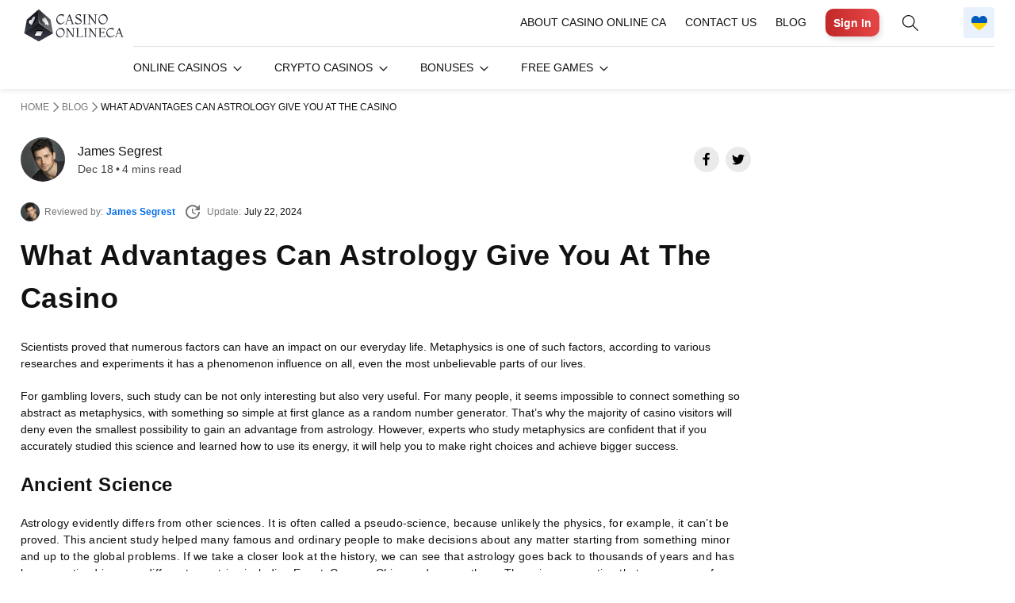

--- FILE ---
content_type: text/html; charset=UTF-8
request_url: https://casinoonlineca.ca/blog/what-advantages-can-astrology-give-you-at-the-casino/
body_size: 34798
content:

<!doctype html>
<html lang="en-ca">
<head><meta charset="UTF-8"><script nonce="mgjMGR5OzBC2yf4O3cUjp3QMUkeUUVcWQ" >if(navigator.userAgent.match(/MSIE|Internet Explorer/i)||navigator.userAgent.match(/Trident\/7\..*?rv:11/i)){var href=document.location.href;if(!href.match(/[?&]nowprocket/)){if(href.indexOf("?")==-1){if(href.indexOf("#")==-1){document.location.href=href+"?nowprocket=1"}else{document.location.href=href.replace("#","?nowprocket=1#")}}else{if(href.indexOf("#")==-1){document.location.href=href+"&nowprocket=1"}else{document.location.href=href.replace("#","&nowprocket=1#")}}}}</script><script nonce="mgjMGR5OzBC2yf4O3cUjp3QMUkeUUVcWQ" >(()=>{class RocketLazyLoadScripts{constructor(){this.v="1.2.6",this.triggerEvents=["keydown","mousedown","mousemove","touchmove","touchstart","touchend","wheel"],this.userEventHandler=this.t.bind(this),this.touchStartHandler=this.i.bind(this),this.touchMoveHandler=this.o.bind(this),this.touchEndHandler=this.h.bind(this),this.clickHandler=this.u.bind(this),this.interceptedClicks=[],this.interceptedClickListeners=[],this.l(this),window.addEventListener("pageshow",(t=>{this.persisted=t.persisted,this.everythingLoaded&&this.m()})),this.CSPIssue=sessionStorage.getItem("rocketCSPIssue"),document.addEventListener("securitypolicyviolation",(t=>{this.CSPIssue||"script-src-elem"!==t.violatedDirective||"data"!==t.blockedURI||(this.CSPIssue=!0,sessionStorage.setItem("rocketCSPIssue",!0))})),document.addEventListener("DOMContentLoaded",(()=>{this.k()})),this.delayedScripts={normal:[],async:[],defer:[]},this.trash=[],this.allJQueries=[]}p(t){document.hidden?t.t():(this.triggerEvents.forEach((e=>window.addEventListener(e,t.userEventHandler,{passive:!0}))),window.addEventListener("touchstart",t.touchStartHandler,{passive:!0}),window.addEventListener("mousedown",t.touchStartHandler),document.addEventListener("visibilitychange",t.userEventHandler))}_(){this.triggerEvents.forEach((t=>window.removeEventListener(t,this.userEventHandler,{passive:!0}))),document.removeEventListener("visibilitychange",this.userEventHandler)}i(t){"HTML"!==t.target.tagName&&(window.addEventListener("touchend",this.touchEndHandler),window.addEventListener("mouseup",this.touchEndHandler),window.addEventListener("touchmove",this.touchMoveHandler,{passive:!0}),window.addEventListener("mousemove",this.touchMoveHandler),t.target.addEventListener("click",this.clickHandler),this.L(t.target,!0),this.S(t.target,"onclick","rocket-onclick"),this.C())}o(t){window.removeEventListener("touchend",this.touchEndHandler),window.removeEventListener("mouseup",this.touchEndHandler),window.removeEventListener("touchmove",this.touchMoveHandler,{passive:!0}),window.removeEventListener("mousemove",this.touchMoveHandler),t.target.removeEventListener("click",this.clickHandler),this.L(t.target,!1),this.S(t.target,"rocket-onclick","onclick"),this.M()}h(){window.removeEventListener("touchend",this.touchEndHandler),window.removeEventListener("mouseup",this.touchEndHandler),window.removeEventListener("touchmove",this.touchMoveHandler,{passive:!0}),window.removeEventListener("mousemove",this.touchMoveHandler)}u(t){t.target.removeEventListener("click",this.clickHandler),this.L(t.target,!1),this.S(t.target,"rocket-onclick","onclick"),this.interceptedClicks.push(t),t.preventDefault(),t.stopPropagation(),t.stopImmediatePropagation(),this.M()}O(){window.removeEventListener("touchstart",this.touchStartHandler,{passive:!0}),window.removeEventListener("mousedown",this.touchStartHandler),this.interceptedClicks.forEach((t=>{t.target.dispatchEvent(new MouseEvent("click",{view:t.view,bubbles:!0,cancelable:!0}))}))}l(t){EventTarget.prototype.addEventListenerWPRocketBase=EventTarget.prototype.addEventListener,EventTarget.prototype.addEventListener=function(e,i,o){"click"!==e||t.windowLoaded||i===t.clickHandler||t.interceptedClickListeners.push({target:this,func:i,options:o}),(this||window).addEventListenerWPRocketBase(e,i,o)}}L(t,e){this.interceptedClickListeners.forEach((i=>{i.target===t&&(e?t.removeEventListener("click",i.func,i.options):t.addEventListener("click",i.func,i.options))})),t.parentNode!==document.documentElement&&this.L(t.parentNode,e)}D(){return new Promise((t=>{this.P?this.M=t:t()}))}C(){this.P=!0}M(){this.P=!1}S(t,e,i){t.hasAttribute&&t.hasAttribute(e)&&(event.target.setAttribute(i,event.target.getAttribute(e)),event.target.removeAttribute(e))}t(){this._(this),"loading"===document.readyState?document.addEventListener("DOMContentLoaded",this.R.bind(this)):this.R()}k(){let t=[];document.querySelectorAll("script[type=rocketlazyloadscript][data-rocket-src]").forEach((e=>{let i=e.getAttribute("data-rocket-src");if(i&&!i.startsWith("data:")){0===i.indexOf("//")&&(i=location.protocol+i);try{const o=new URL(i).origin;o!==location.origin&&t.push({src:o,crossOrigin:e.crossOrigin||"module"===e.getAttribute("data-rocket-type")})}catch(t){}}})),t=[...new Map(t.map((t=>[JSON.stringify(t),t]))).values()],this.T(t,"preconnect")}async R(){this.lastBreath=Date.now(),this.j(this),this.F(this),this.I(),this.W(),this.q(),await this.A(this.delayedScripts.normal),await this.A(this.delayedScripts.defer),await this.A(this.delayedScripts.async);try{await this.U(),await this.H(this),await this.J()}catch(t){console.error(t)}window.dispatchEvent(new Event("rocket-allScriptsLoaded")),this.everythingLoaded=!0,this.D().then((()=>{this.O()})),this.N()}W(){document.querySelectorAll("script[type=rocketlazyloadscript]").forEach((t=>{t.hasAttribute("data-rocket-src")?t.hasAttribute("async")&&!1!==t.async?this.delayedScripts.async.push(t):t.hasAttribute("defer")&&!1!==t.defer||"module"===t.getAttribute("data-rocket-type")?this.delayedScripts.defer.push(t):this.delayedScripts.normal.push(t):this.delayedScripts.normal.push(t)}))}async B(t){if(await this.G(),!0!==t.noModule||!("noModule"in HTMLScriptElement.prototype))return new Promise((e=>{let i;function o(){(i||t).setAttribute("data-rocket-status","executed"),e()}try{if(navigator.userAgent.indexOf("Firefox/")>0||""===navigator.vendor||this.CSPIssue)i=document.createElement("script"),[...t.attributes].forEach((t=>{let e=t.nodeName;"type"!==e&&("data-rocket-type"===e&&(e="type"),"data-rocket-src"===e&&(e="src"),i.setAttribute(e,t.nodeValue))})),t.text&&(i.text=t.text),i.hasAttribute("src")?(i.addEventListener("load",o),i.addEventListener("error",(function(){i.setAttribute("data-rocket-status","failed-network"),e()})),setTimeout((()=>{i.isConnected||e()}),1)):(i.text=t.text,o()),t.parentNode.replaceChild(i,t);else{const i=t.getAttribute("data-rocket-type"),s=t.getAttribute("data-rocket-src");i?(t.type=i,t.removeAttribute("data-rocket-type")):t.removeAttribute("type"),t.addEventListener("load",o),t.addEventListener("error",(i=>{this.CSPIssue&&i.target.src.startsWith("data:")?(console.log("WPRocket: data-uri blocked by CSP -> fallback"),t.removeAttribute("src"),this.B(t).then(e)):(t.setAttribute("data-rocket-status","failed-network"),e())})),s?(t.removeAttribute("data-rocket-src"),t.src=s):t.src="data:text/javascript;base64,"+window.btoa(unescape(encodeURIComponent(t.text)))}}catch(i){t.setAttribute("data-rocket-status","failed-transform"),e()}}));t.setAttribute("data-rocket-status","skipped")}async A(t){const e=t.shift();return e&&e.isConnected?(await this.B(e),this.A(t)):Promise.resolve()}q(){this.T([...this.delayedScripts.normal,...this.delayedScripts.defer,...this.delayedScripts.async],"preload")}T(t,e){var i=document.createDocumentFragment();t.forEach((t=>{const o=t.getAttribute&&t.getAttribute("data-rocket-src")||t.src;if(o&&!o.startsWith("data:")){const s=document.createElement("link");s.href=o,s.rel=e,"preconnect"!==e&&(s.as="script"),t.getAttribute&&"module"===t.getAttribute("data-rocket-type")&&(s.crossOrigin=!0),t.crossOrigin&&(s.crossOrigin=t.crossOrigin),t.integrity&&(s.integrity=t.integrity),i.appendChild(s),this.trash.push(s)}})),document.head.appendChild(i)}j(t){let e={};function i(i,o){return e[o].eventsToRewrite.indexOf(i)>=0&&!t.everythingLoaded?"rocket-"+i:i}function o(t,o){!function(t){e[t]||(e[t]={originalFunctions:{add:t.addEventListener,remove:t.removeEventListener},eventsToRewrite:[]},t.addEventListener=function(){arguments[0]=i(arguments[0],t),e[t].originalFunctions.add.apply(t,arguments)},t.removeEventListener=function(){arguments[0]=i(arguments[0],t),e[t].originalFunctions.remove.apply(t,arguments)})}(t),e[t].eventsToRewrite.push(o)}function s(e,i){let o=e[i];e[i]=null,Object.defineProperty(e,i,{get:()=>o||function(){},set(s){t.everythingLoaded?o=s:e["rocket"+i]=o=s}})}o(document,"DOMContentLoaded"),o(window,"DOMContentLoaded"),o(window,"load"),o(window,"pageshow"),o(document,"readystatechange"),s(document,"onreadystatechange"),s(window,"onload"),s(window,"onpageshow");try{Object.defineProperty(document,"readyState",{get:()=>t.rocketReadyState,set(e){t.rocketReadyState=e},configurable:!0}),document.readyState="loading"}catch(t){console.log("WPRocket DJE readyState conflict, bypassing")}}F(t){let e;function i(e){return t.everythingLoaded?e:e.split(" ").map((t=>"load"===t||0===t.indexOf("load.")?"rocket-jquery-load":t)).join(" ")}function o(o){function s(t){const e=o.fn[t];o.fn[t]=o.fn.init.prototype[t]=function(){return this[0]===window&&("string"==typeof arguments[0]||arguments[0]instanceof String?arguments[0]=i(arguments[0]):"object"==typeof arguments[0]&&Object.keys(arguments[0]).forEach((t=>{const e=arguments[0][t];delete arguments[0][t],arguments[0][i(t)]=e}))),e.apply(this,arguments),this}}o&&o.fn&&!t.allJQueries.includes(o)&&(o.fn.ready=o.fn.init.prototype.ready=function(e){return t.domReadyFired?e.bind(document)(o):document.addEventListener("rocket-DOMContentLoaded",(()=>e.bind(document)(o))),o([])},s("on"),s("one"),t.allJQueries.push(o)),e=o}o(window.jQuery),Object.defineProperty(window,"jQuery",{get:()=>e,set(t){o(t)}})}async H(t){const e=document.querySelector("script[data-webpack]");e&&(await async function(){return new Promise((t=>{e.addEventListener("load",t),e.addEventListener("error",t)}))}(),await t.K(),await t.H(t))}async U(){this.domReadyFired=!0;try{document.readyState="interactive"}catch(t){}await this.G(),document.dispatchEvent(new Event("rocket-readystatechange")),await this.G(),document.rocketonreadystatechange&&document.rocketonreadystatechange(),await this.G(),document.dispatchEvent(new Event("rocket-DOMContentLoaded")),await this.G(),window.dispatchEvent(new Event("rocket-DOMContentLoaded"))}async J(){try{document.readyState="complete"}catch(t){}await this.G(),document.dispatchEvent(new Event("rocket-readystatechange")),await this.G(),document.rocketonreadystatechange&&document.rocketonreadystatechange(),await this.G(),window.dispatchEvent(new Event("rocket-load")),await this.G(),window.rocketonload&&window.rocketonload(),await this.G(),this.allJQueries.forEach((t=>t(window).trigger("rocket-jquery-load"))),await this.G();const t=new Event("rocket-pageshow");t.persisted=this.persisted,window.dispatchEvent(t),await this.G(),window.rocketonpageshow&&window.rocketonpageshow({persisted:this.persisted}),this.windowLoaded=!0}m(){document.onreadystatechange&&document.onreadystatechange(),window.onload&&window.onload(),window.onpageshow&&window.onpageshow({persisted:this.persisted})}I(){const t=new Map;document.write=document.writeln=function(e){const i=document.currentScript;i||console.error("WPRocket unable to document.write this: "+e);const o=document.createRange(),s=i.parentElement;let n=t.get(i);void 0===n&&(n=i.nextSibling,t.set(i,n));const c=document.createDocumentFragment();o.setStart(c,0),c.appendChild(o.createContextualFragment(e)),s.insertBefore(c,n)}}async G(){Date.now()-this.lastBreath>45&&(await this.K(),this.lastBreath=Date.now())}async K(){return document.hidden?new Promise((t=>setTimeout(t))):new Promise((t=>requestAnimationFrame(t)))}N(){this.trash.forEach((t=>t.remove()))}static run(){const t=new RocketLazyLoadScripts;t.p(t)}}RocketLazyLoadScripts.run()})();</script>
    
    <meta name="viewport" content="initial-scale=1,width=device-width">
    <title>Does Zodiac Sign Predict Casino Wins ⚜️ Astrology Secrets</title>
    <link rel="icon" href="https://casinoonlineca-ca.b-cdn.net/wp-content/themes/wanted-casinotheme/assets/img/index.ico" type="image/x-icon" />
    <link rel="shortcut icon" href="https://casinoonlineca-ca.b-cdn.net/wp-content/themes/wanted-casinotheme/assets/img/index.ico" type="image/x-icon" />
        <meta name='robots' content='max-image-preview:large' />
	<style nonce="mgjMGR5OzBC2yf4O3cUjp3QMUkeUUVcWQ" >img:is([sizes="auto" i], [sizes^="auto," i]) { contain-intrinsic-size: 3000px 1500px }</style>
	<!-- tidekey -->
<meta name="description" content="Learn How Astrology might Influence Your Casino Strategy ⭐ Explore Lucky Days, Compatible Games & How the Stars can Guide Your Play">
<!-- ogp default -->
<meta property="og:type" content="article" />
<meta property="og:image" content="https://casinoonlineca-ca.b-cdn.net/wp-content/uploads/kflwrf23.jpg.webp" />
<meta property="og:image:type" content="image/webp" />
<meta property="og:image:width" content="400" />
<meta property="og:image:height" content="283" />
<meta name="trustpilot-one-time-domain-verification-id" content="a758b6a3-faf4-407d-aacc-05e55350d745"/><script nonce="mgjMGR5OzBC2yf4O3cUjp3QMUkeUUVcWQ"  type="rocketlazyloadscript" data-rocket-src="https://cdn.amplitude.com/script/7617f05513cfc84a02cf8d85fe71bdc0.js" data-rocket-defer defer></script><script nonce="mgjMGR5OzBC2yf4O3cUjp3QMUkeUUVcWQ"  type="rocketlazyloadscript">window.amplitude.add(window.sessionReplay.plugin({sampleRate: 1}));window.amplitude.init('7617f05513cfc84a02cf8d85fe71bdc0', {"fetchRemoteConfig":true,"autocapture":true});</script>

<script nonce="mgjMGR5OzBC2yf4O3cUjp3QMUkeUUVcWQ"  type="text/javascript">
  !function(){"use strict";!function(e,t){var r=e.amplitude||{_q:[],_iq:{}};if(r.invoked)e.console&&console.error&&console.error("Amplitude snippet has been loaded.");else{var n=function(e,t){e.prototype[t]=function(){return this._q.push({name:t,args:Array.prototype.slice.call(arguments,0)}),this}},s=function(e,t,r){return function(n){e._q.push({name:t,args:Array.prototype.slice.call(r,0),resolve:n})}},o=function(e,t,r){e[t]=function(){if(r)return{promise:new Promise(s(e,t,Array.prototype.slice.call(arguments)))}}},i=function(e){for(var t=0;t<m.length;t++)o(e,m[t],!1);for(var r=0;r<y.length;r++)o(e,y[r],!0)};r.invoked=!0;var a=t.createElement("script");a.type="text/javascript",a.crossOrigin="anonymous",a.src="https://cdn.amplitude.com/libs/plugin-ga-events-forwarder-browser-0.3.4-min.js.gz",a.onload=function(){e.gaEventsForwarder&&e.gaEventsForwarder.plugin&&e.amplitude.add(e.gaEventsForwarder.plugin())};var c=t.createElement("script");c.type="text/javascript",c.integrity="sha384-pY2pkwHaLM/6UIseFHVU3hOKr6oAvhLcdYkoRZyaMDWLjpM6B7nTxtOdE823WAOQ",c.crossOrigin="anonymous",c.async=!0,c.src="https://cdn.amplitude.com/libs/analytics-browser-2.11.0-min.js.gz",c.onload=function(){e.amplitude.runQueuedFunctions||console.log("[Amplitude] Error: could not load SDK")};var u=t.getElementsByTagName("script")[0];u.parentNode.insertBefore(a,u),u.parentNode.insertBefore(c,u);for(var p=function(){return this._q=[],this},d=["add","append","clearAll","prepend","set","setOnce","unset","preInsert","postInsert","remove","getUserProperties"],l=0;l<d.length;l++)n(p,d[l]);r.Identify=p;for(var g=function(){return this._q=[],this},v=["getEventProperties","setProductId","setQuantity","setPrice","setRevenue","setRevenueType","setEventProperties"],f=0;f<v.length;f++)n(g,v[f]);r.Revenue=g;var m=["getDeviceId","setDeviceId","getSessionId","setSessionId","getUserId","setUserId","setOptOut","setTransport","reset","extendSession"],y=["init","add","remove","track","logEvent","identify","groupIdentify","setGroup","revenue","flush"];i(r),r.createInstance=function(e){return r._iq[e]={_q:[]},i(r._iq[e]),r._iq[e]},e.amplitude=r}}(window,document)}();

  amplitude.init('7617f05513cfc84a02cf8d85fe71bdc0');
</script><link nonce="mgjMGR5OzBC2yf4O3cUjp3QMUkeUUVcWQ" rel='stylesheet' id='contact-form-7-css' href='https://casinoonlineca-ca.b-cdn.net/wp-content/plugins/contact-form-7/includes/css/styles.css' type='text/css' media='all' />
<link nonce="mgjMGR5OzBC2yf4O3cUjp3QMUkeUUVcWQ" rel='stylesheet' id='wp-polls-css' href='https://casinoonlineca-ca.b-cdn.net/wp-content/plugins/wp-polls/polls-css.css' type='text/css' media='all' />
<style nonce="mgjMGR5OzBC2yf4O3cUjp3QMUkeUUVcWQ"  id='wp-polls-inline-css' type='text/css'>
.wp-polls .pollbar {
	margin: 1px;
	font-size: 6px;
	line-height: 8px;
	height: 8px;
	background-image: url('https://casinoonlineca-ca.b-cdn.net/wp-content/plugins/wp-polls/images/default/pollbg.gif');
	border: 1px solid #c8c8c8;
}

</style>
<link nonce="mgjMGR5OzBC2yf4O3cUjp3QMUkeUUVcWQ" rel='stylesheet' id='wp-postratings-css' href='https://casinoonlineca-ca.b-cdn.net/wp-content/plugins/wp-postratings/postratings-css.css' type='text/css' media='all' />
<link nonce="mgjMGR5OzBC2yf4O3cUjp3QMUkeUUVcWQ" rel='stylesheet' id='moove_gdpr_frontend-css' href='https://casinoonlineca-ca.b-cdn.net/wp-content/plugins/gdpr-cookie-compliance/dist/styles/gdpr-main-nf.css' type='text/css' media='all' />
<style nonce="mgjMGR5OzBC2yf4O3cUjp3QMUkeUUVcWQ"  id='moove_gdpr_frontend-inline-css' type='text/css'>
				#moove_gdpr_cookie_modal .moove-gdpr-modal-content .moove-gdpr-tab-main h3.tab-title, 
				#moove_gdpr_cookie_modal .moove-gdpr-modal-content .moove-gdpr-tab-main span.tab-title,
				#moove_gdpr_cookie_modal .moove-gdpr-modal-content .moove-gdpr-modal-left-content #moove-gdpr-menu li a, 
				#moove_gdpr_cookie_modal .moove-gdpr-modal-content .moove-gdpr-modal-left-content #moove-gdpr-menu li button,
				#moove_gdpr_cookie_modal .moove-gdpr-modal-content .moove-gdpr-modal-left-content .moove-gdpr-branding-cnt a,
				#moove_gdpr_cookie_modal .moove-gdpr-modal-content .moove-gdpr-modal-footer-content .moove-gdpr-button-holder a.mgbutton, 
				#moove_gdpr_cookie_modal .moove-gdpr-modal-content .moove-gdpr-modal-footer-content .moove-gdpr-button-holder button.mgbutton,
				#moove_gdpr_cookie_modal .cookie-switch .cookie-slider:after, 
				#moove_gdpr_cookie_modal .cookie-switch .slider:after, 
				#moove_gdpr_cookie_modal .switch .cookie-slider:after, 
				#moove_gdpr_cookie_modal .switch .slider:after,
				#moove_gdpr_cookie_info_bar .moove-gdpr-info-bar-container .moove-gdpr-info-bar-content p, 
				#moove_gdpr_cookie_info_bar .moove-gdpr-info-bar-container .moove-gdpr-info-bar-content p a,
				#moove_gdpr_cookie_info_bar .moove-gdpr-info-bar-container .moove-gdpr-info-bar-content a.mgbutton, 
				#moove_gdpr_cookie_info_bar .moove-gdpr-info-bar-container .moove-gdpr-info-bar-content button.mgbutton,
				#moove_gdpr_cookie_modal .moove-gdpr-modal-content .moove-gdpr-tab-main .moove-gdpr-tab-main-content h1, 
				#moove_gdpr_cookie_modal .moove-gdpr-modal-content .moove-gdpr-tab-main .moove-gdpr-tab-main-content h2, 
				#moove_gdpr_cookie_modal .moove-gdpr-modal-content .moove-gdpr-tab-main .moove-gdpr-tab-main-content h3, 
				#moove_gdpr_cookie_modal .moove-gdpr-modal-content .moove-gdpr-tab-main .moove-gdpr-tab-main-content h4, 
				#moove_gdpr_cookie_modal .moove-gdpr-modal-content .moove-gdpr-tab-main .moove-gdpr-tab-main-content h5, 
				#moove_gdpr_cookie_modal .moove-gdpr-modal-content .moove-gdpr-tab-main .moove-gdpr-tab-main-content h6,
				#moove_gdpr_cookie_modal .moove-gdpr-modal-content.moove_gdpr_modal_theme_v2 .moove-gdpr-modal-title .tab-title,
				#moove_gdpr_cookie_modal .moove-gdpr-modal-content.moove_gdpr_modal_theme_v2 .moove-gdpr-tab-main h3.tab-title, 
				#moove_gdpr_cookie_modal .moove-gdpr-modal-content.moove_gdpr_modal_theme_v2 .moove-gdpr-tab-main span.tab-title,
				#moove_gdpr_cookie_modal .moove-gdpr-modal-content.moove_gdpr_modal_theme_v2 .moove-gdpr-branding-cnt a {
				 	font-weight: inherit				}
			#moove_gdpr_cookie_modal,#moove_gdpr_cookie_info_bar,.gdpr_cookie_settings_shortcode_content{font-family:inherit}#moove_gdpr_save_popup_settings_button{background-color:#373737;color:#fff}#moove_gdpr_save_popup_settings_button:hover{background-color:#000}#moove_gdpr_cookie_info_bar .moove-gdpr-info-bar-container .moove-gdpr-info-bar-content a.mgbutton,#moove_gdpr_cookie_info_bar .moove-gdpr-info-bar-container .moove-gdpr-info-bar-content button.mgbutton{background-color:#fb3c3c}#moove_gdpr_cookie_modal .moove-gdpr-modal-content .moove-gdpr-modal-footer-content .moove-gdpr-button-holder a.mgbutton,#moove_gdpr_cookie_modal .moove-gdpr-modal-content .moove-gdpr-modal-footer-content .moove-gdpr-button-holder button.mgbutton,.gdpr_cookie_settings_shortcode_content .gdpr-shr-button.button-green{background-color:#fb3c3c;border-color:#fb3c3c}#moove_gdpr_cookie_modal .moove-gdpr-modal-content .moove-gdpr-modal-footer-content .moove-gdpr-button-holder a.mgbutton:hover,#moove_gdpr_cookie_modal .moove-gdpr-modal-content .moove-gdpr-modal-footer-content .moove-gdpr-button-holder button.mgbutton:hover,.gdpr_cookie_settings_shortcode_content .gdpr-shr-button.button-green:hover{background-color:#fff;color:#fb3c3c}#moove_gdpr_cookie_modal .moove-gdpr-modal-content .moove-gdpr-modal-close i,#moove_gdpr_cookie_modal .moove-gdpr-modal-content .moove-gdpr-modal-close span.gdpr-icon{background-color:#fb3c3c;border:1px solid #fb3c3c}#moove_gdpr_cookie_info_bar span.change-settings-button.focus-g,#moove_gdpr_cookie_info_bar span.change-settings-button:focus{-webkit-box-shadow:0 0 1px 3px #fb3c3c;-moz-box-shadow:0 0 1px 3px #fb3c3c;box-shadow:0 0 1px 3px #fb3c3c}#moove_gdpr_cookie_modal .moove-gdpr-modal-content .moove-gdpr-modal-close i:hover,#moove_gdpr_cookie_modal .moove-gdpr-modal-content .moove-gdpr-modal-close span.gdpr-icon:hover,#moove_gdpr_cookie_info_bar span[data-href]>u.change-settings-button{color:#fb3c3c}#moove_gdpr_cookie_modal .moove-gdpr-modal-content .moove-gdpr-modal-left-content #moove-gdpr-menu li.menu-item-selected a span.gdpr-icon,#moove_gdpr_cookie_modal .moove-gdpr-modal-content .moove-gdpr-modal-left-content #moove-gdpr-menu li.menu-item-selected button span.gdpr-icon{color:inherit}#moove_gdpr_cookie_modal .moove-gdpr-modal-content .moove-gdpr-modal-left-content #moove-gdpr-menu li a span.gdpr-icon,#moove_gdpr_cookie_modal .moove-gdpr-modal-content .moove-gdpr-modal-left-content #moove-gdpr-menu li button span.gdpr-icon{color:inherit}#moove_gdpr_cookie_modal .gdpr-acc-link{line-height:0;font-size:0;color:transparent;position:absolute}#moove_gdpr_cookie_modal .moove-gdpr-modal-content .moove-gdpr-modal-close:hover i,#moove_gdpr_cookie_modal .moove-gdpr-modal-content .moove-gdpr-modal-left-content #moove-gdpr-menu li a,#moove_gdpr_cookie_modal .moove-gdpr-modal-content .moove-gdpr-modal-left-content #moove-gdpr-menu li button,#moove_gdpr_cookie_modal .moove-gdpr-modal-content .moove-gdpr-modal-left-content #moove-gdpr-menu li button i,#moove_gdpr_cookie_modal .moove-gdpr-modal-content .moove-gdpr-modal-left-content #moove-gdpr-menu li a i,#moove_gdpr_cookie_modal .moove-gdpr-modal-content .moove-gdpr-tab-main .moove-gdpr-tab-main-content a:hover,#moove_gdpr_cookie_info_bar.moove-gdpr-dark-scheme .moove-gdpr-info-bar-container .moove-gdpr-info-bar-content a.mgbutton:hover,#moove_gdpr_cookie_info_bar.moove-gdpr-dark-scheme .moove-gdpr-info-bar-container .moove-gdpr-info-bar-content button.mgbutton:hover,#moove_gdpr_cookie_info_bar.moove-gdpr-dark-scheme .moove-gdpr-info-bar-container .moove-gdpr-info-bar-content a:hover,#moove_gdpr_cookie_info_bar.moove-gdpr-dark-scheme .moove-gdpr-info-bar-container .moove-gdpr-info-bar-content button:hover,#moove_gdpr_cookie_info_bar.moove-gdpr-dark-scheme .moove-gdpr-info-bar-container .moove-gdpr-info-bar-content span.change-settings-button:hover,#moove_gdpr_cookie_info_bar.moove-gdpr-dark-scheme .moove-gdpr-info-bar-container .moove-gdpr-info-bar-content u.change-settings-button:hover,#moove_gdpr_cookie_info_bar span[data-href]>u.change-settings-button,#moove_gdpr_cookie_info_bar.moove-gdpr-dark-scheme .moove-gdpr-info-bar-container .moove-gdpr-info-bar-content a.mgbutton.focus-g,#moove_gdpr_cookie_info_bar.moove-gdpr-dark-scheme .moove-gdpr-info-bar-container .moove-gdpr-info-bar-content button.mgbutton.focus-g,#moove_gdpr_cookie_info_bar.moove-gdpr-dark-scheme .moove-gdpr-info-bar-container .moove-gdpr-info-bar-content a.focus-g,#moove_gdpr_cookie_info_bar.moove-gdpr-dark-scheme .moove-gdpr-info-bar-container .moove-gdpr-info-bar-content button.focus-g,#moove_gdpr_cookie_info_bar.moove-gdpr-dark-scheme .moove-gdpr-info-bar-container .moove-gdpr-info-bar-content a.mgbutton:focus,#moove_gdpr_cookie_info_bar.moove-gdpr-dark-scheme .moove-gdpr-info-bar-container .moove-gdpr-info-bar-content button.mgbutton:focus,#moove_gdpr_cookie_info_bar.moove-gdpr-dark-scheme .moove-gdpr-info-bar-container .moove-gdpr-info-bar-content a:focus,#moove_gdpr_cookie_info_bar.moove-gdpr-dark-scheme .moove-gdpr-info-bar-container .moove-gdpr-info-bar-content button:focus,#moove_gdpr_cookie_info_bar.moove-gdpr-dark-scheme .moove-gdpr-info-bar-container .moove-gdpr-info-bar-content span.change-settings-button.focus-g,span.change-settings-button:focus,#moove_gdpr_cookie_info_bar.moove-gdpr-dark-scheme .moove-gdpr-info-bar-container .moove-gdpr-info-bar-content u.change-settings-button.focus-g,#moove_gdpr_cookie_info_bar.moove-gdpr-dark-scheme .moove-gdpr-info-bar-container .moove-gdpr-info-bar-content u.change-settings-button:focus{color:#fb3c3c}#moove_gdpr_cookie_modal.gdpr_lightbox-hide{display:none}
</style>
<link nonce="mgjMGR5OzBC2yf4O3cUjp3QMUkeUUVcWQ" rel='stylesheet' id='stylesheet-css' href='https://casinoonlineca-ca.b-cdn.net/wp-content/themes/wanted-casinotheme/assets/css/style.css' type='text/css' media='' />
<link nonce="mgjMGR5OzBC2yf4O3cUjp3QMUkeUUVcWQ" rel='stylesheet' id='stylesheet-new-header-css' href='https://casinoonlineca-ca.b-cdn.net/wp-content/themes/wanted-casinotheme/assets/css/new-header.css' type='text/css' media='' />
<link nonce="mgjMGR5OzBC2yf4O3cUjp3QMUkeUUVcWQ" rel='stylesheet' id='stylesheet-new-header-white-css' href='https://casinoonlineca-ca.b-cdn.net/wp-content/themes/wanted-casinotheme/assets/css/new-header-white.css' type='text/css' media='' />
<link nonce="mgjMGR5OzBC2yf4O3cUjp3QMUkeUUVcWQ" rel='stylesheet' id='remodal-css' href='https://casinoonlineca-ca.b-cdn.net/wp-content/themes/wanted-casinotheme/assets/css/remodal.css' type='text/css' media='' />
<link nonce="mgjMGR5OzBC2yf4O3cUjp3QMUkeUUVcWQ" rel='stylesheet' id='remodal-default-theme-css' href='https://casinoonlineca-ca.b-cdn.net/wp-content/themes/wanted-casinotheme/assets/css/remodal-default-theme.css' type='text/css' media='' />
<link nonce="mgjMGR5OzBC2yf4O3cUjp3QMUkeUUVcWQ" rel='stylesheet' id='auth-modals-init-css' href='https://casinoonlineca-ca.b-cdn.net/wp-content/themes/wanted-casinotheme/assets/css/auth-modals-init.css' type='text/css' media='all' />
<link nonce="mgjMGR5OzBC2yf4O3cUjp3QMUkeUUVcWQ" rel='stylesheet' id='feedback-form-css' href='https://casinoonlineca-ca.b-cdn.net/wp-content/themes/wanted-casinotheme/assets/css/feedback-form.css' type='text/css' media='' />
<link nonce="mgjMGR5OzBC2yf4O3cUjp3QMUkeUUVcWQ" rel='stylesheet' id='custom-block-animations-css' href='https://casinoonlineca-ca.b-cdn.net/wp-content/themes/wanted-casinotheme/assets/css/custom-block-animations.css' type='text/css' media='' />
<link nonce="mgjMGR5OzBC2yf4O3cUjp3QMUkeUUVcWQ" rel='stylesheet' id='style-theme-casino-gift-css' href='https://casinoonlineca-ca.b-cdn.net/wp-content/themes/wanted-casinotheme/assets/css/casino-gift-popup.css' type='text/css' media='all' />
<link nonce="mgjMGR5OzBC2yf4O3cUjp3QMUkeUUVcWQ" rel='stylesheet' id='blog-css-css' href='https://casinoonlineca-ca.b-cdn.net/wp-content/themes/wanted-casinotheme/assets/css/blog.css' type='text/css' media='all' />
<style nonce="mgjMGR5OzBC2yf4O3cUjp3QMUkeUUVcWQ"  id='rocket-lazyload-inline-css' type='text/css'>
.rll-youtube-player{position:relative;padding-bottom:56.23%;height:0;overflow:hidden;max-width:100%;}.rll-youtube-player:focus-within{outline: 2px solid currentColor;outline-offset: 5px;}.rll-youtube-player iframe{position:absolute;top:0;left:0;width:100%;height:100%;z-index:100;background:0 0}.rll-youtube-player img{bottom:0;display:block;left:0;margin:auto;max-width:100%;width:100%;position:absolute;right:0;top:0;border:none;height:auto;-webkit-transition:.4s all;-moz-transition:.4s all;transition:.4s all}.rll-youtube-player img:hover{-webkit-filter:brightness(75%)}.rll-youtube-player .play{height:100%;width:100%;left:0;top:0;position:absolute;background:url(https://casinoonlineca-ca.b-cdn.net/wp-content/plugins/wp-rocket/assets/img/youtube.png) no-repeat center;background-color: transparent !important;cursor:pointer;border:none;}
</style>
<!--n2css--><script nonce="mgjMGR5OzBC2yf4O3cUjp3QMUkeUUVcWQ"  type="rocketlazyloadscript" data-rocket-type="text/javascript" data-rocket-src="https://casinoonlineca-ca.b-cdn.net/wp-includes/js/jquery/jquery.min.js" id="jquery-core-js"></script>
<script nonce="mgjMGR5OzBC2yf4O3cUjp3QMUkeUUVcWQ"  type="rocketlazyloadscript" data-rocket-type="text/javascript" data-rocket-src="https://casinoonlineca-ca.b-cdn.net/wp-includes/js/jquery/jquery-migrate.min.js" id="jquery-migrate-js"></script>
<script nonce="mgjMGR5OzBC2yf4O3cUjp3QMUkeUUVcWQ"  type="rocketlazyloadscript" data-rocket-type="text/javascript" data-rocket-src="https://casinoonlineca-ca.b-cdn.net/wp-content/themes/wanted-casinotheme/assets/js/blog.js" id="blog-js-js" data-rocket-defer defer></script>
<link rel="canonical" href="https://casinoonlineca.ca/blog/what-advantages-can-astrology-give-you-at-the-casino/">
<link rel="preconnect" href="https://casinoonlineca-ca.b-cdn.net"><meta name="generator" content="speculation-rules 1.5.0">
		<style nonce="mgjMGR5OzBC2yf4O3cUjp3QMUkeUUVcWQ"  type="text/css" id="wp-custom-css">
			body img {
	width: auto;
	height: auto;
}

@media (max-width: 1023px) {
	#header.active |{
		top: 0 !important;
	}
}		</style>
		<noscript><style nonce="mgjMGR5OzBC2yf4O3cUjp3QMUkeUUVcWQ"  id="rocket-lazyload-nojs-css">.rll-youtube-player, [data-lazy-src]{display:none !important;}</style></noscript>    <meta name='dmca-site-verification' content='VTQyREh2cGlXS2dPS01CY1crODhOUFhPYkRGQTFkZkpWeUZqdWdVRTJaWT01' />
    <style nonce="mgjMGR5OzBC2yf4O3cUjp3QMUkeUUVcWQ" >
        .lcp-image {
            pointer-events: none;
            position: absolute;
            top: 0;
            left: 0;
            width: 99vw;
            height: 99vh;
            max-width: 99vw;
            max-height: 99vh;
        }
    </style>
</head>
<body class="wp-singular blog-template-default single single-blog postid-1141 single-format-standard wp-theme-wanted-casinotheme desktop chrome header-new-version">
<script nonce="mgjMGR5OzBC2yf4O3cUjp3QMUkeUUVcWQ"  type="rocketlazyloadscript" async data-rocket-src="https://www.googletagmanager.com/gtag/js?id=G-E8PL5EZDEF"></script>
<script nonce="mgjMGR5OzBC2yf4O3cUjp3QMUkeUUVcWQ"  type="rocketlazyloadscript">
    window.dataLayer = window.dataLayer || [];
    function gtag() {
        dataLayer.push(arguments);
    }
    gtag('js', new Date());
    gtag('config', 'G-E8PL5EZDEF', { 'debug_mode':true });
</script>

                    <div id="header-wrapper" data-header-version="desktop">
                <header class="main-header" id="header">
    <div class="container main-header--flex">
                <a class="main-header--logo" href="https://casinoonlineca.ca/">
            <img width="154" height="51" src="data:image/svg+xml,%3Csvg%20xmlns='http://www.w3.org/2000/svg'%20viewBox='0%200%20154%2051'%3E%3C/svg%3E" class="" alt="Logo desktop" decoding="async" data-lazy-src="https://casinoonlineca-ca.b-cdn.net/wp-content/uploads/Logo-desktop.svg" />        </a>
        
        <div class="main-header--box">
            <div class="main-header--box-top">

                <div class="main-header--top-menu">
                    <ul>
                                                        <li>
                                    <a href="https://casinoonlineca.ca/about-us/">About Casino Online CA</a>
                                </li>
                                                        <li>
                                    <a href="https://casinoonlineca.ca/contact-us/">Contact Us</a>
                                </li>
                                                        <li>
                                    <a href="https://casinoonlineca.ca/blog/">Blog</a>
                                </li>
                                            </ul>
                </div>

                
                
                <div class="header-profile-menu-wrapper">
                                            <a href="https://casinoonlineca.ca/sign-in/" class="header-profile-btn-trigger ga-class" data-ga="53">
                            Sign In                        </a>
                                                        </div>

                <div class="header-search-langs">
                    <div class="search-container">
                        <div id="search" class="fa fa-search" data-ga="30"></div>
                        <div class="search-results-container">
                            <input type="text" id="searching" placeholder="Start typing...">
                            <div id="search-results"></div>
                        </div>
                    </div>

                    <div class="header-poly-langs">
                        <ul>
                                                    </ul>
                    </div>

                    <nav class="langs-container">
                        <div id="linkerMenu" class="linker image empty"><ul></ul></div>                        <style nonce="mgjMGR5OzBC2yf4O3cUjp3QMUkeUUVcWQ" >
                            #linker li {
                                background: none !important;
                            }

                            #linker li:hover {
                                background-color: #fff;
                            }
                        </style>
                    </nav>
                </div>
                <div class="stwu-button">
                    <span id="save-ukraine__icon">
                        <svg class="icon user" width="10" height="12">
                            <path d="M11.7071 20.9183C11.7977 20.9728 11.8988 21 12 21C12.1017 21 12.2035 20.9724 12.2946 20.9174C12.3922 20.8583 14.7142 19.4453 17.0777 17.3164C18.4782 16.0549 19.599 14.8038 20.4089 13.598C20.7719 13.0576 21.0734 12.5243 21.3127 12H2.66461C2.90114 12.5241 3.20043 13.0571 3.56189 13.5971C4.36931 14.8036 5.49165 16.0552 6.89766 17.3171C9.26991 19.4462 11.6086 20.8592 11.7071 20.9183Z" fill="#FFD600"></path>
                            <path d="M3.57959 4.8184C2.57092 5.97162 2.01002 7.50418 2.0001 9.1338C1.99456 10.0498 2.21741 11.0091 2.66462 12H21.3127C21.7639 11.0117 21.9943 10.055 21.9999 9.14153C22.0102 7.44227 21.3802 5.80175 20.2715 4.64068C19.2612 3.58267 17.9453 3 16.5661 3C14.6951 3 12.9845 4.09066 12 5.81829C11.0155 4.09062 9.30496 3 7.43399 3C5.97411 3 4.60529 3.64575 3.57959 4.8184Z" fill="#005BBC"></path>
                        </svg>
                    </span>
                </div>
            </div>
            <div class="main-header--box-bot">

                <div class="main-header--menu">
                    <ul>
                                                        <li class="main-header--menu-li ">
                                                                            <a href="https://casinoonlineca.ca/">Online Casinos</a>
                                    
                                    
                                    <div class="main-header--main-sub-menu ">
                                                                                <ul class="main-header--main-sub-menu--list ">
                                                                                                <li class="main-header--menu-sub-li">
                                                                                                                    <p>Popular Casinos</p>
                                                        
                                                                                                               <ul class="main-header--main-last-menu">
                                                                                                                                <li class="main-header-menu-last-item">
                                                                        <a href="https://casinoonlineca.ca/internet-casinos/real-money-casino/">Real Money Casinos</a>
                                                                    </li>
                                                                                                                                <li class="main-header-menu-last-item">
                                                                        <a href="https://casinoonlineca.ca/internet-casinos/new-online-casinos/">New Online Casinos</a>
                                                                    </li>
                                                                                                                                <li class="main-header-menu-last-item">
                                                                        <a href="https://casinoonlineca.ca/internet-casinos/best-payout/">Best Payout Casinos</a>
                                                                    </li>
                                                                                                                                <li class="main-header-menu-last-item">
                                                                        <a href="https://casinoonlineca.ca/internet-casinos/cad-canadian-dollar/">CAD Casinos</a>
                                                                    </li>
                                                                                                                                <li class="main-header-menu-last-item">
                                                                        <a href="https://casinoonlineca.ca/internet-casinos/casino-apps/">Casino Apps</a>
                                                                    </li>
                                                                                                                                <li class="main-header-menu-last-item">
                                                                        <a href="https://casinoonlineca.ca/internet-casinos/casino-rewards/">Casino Rewards</a>
                                                                    </li>
                                                                                                                                <li class="main-header-menu-last-item">
                                                                        <a href="https://casinoonlineca.ca/internet-casinos/safe/">Safe Online Casinos</a>
                                                                    </li>
                                                                                                                                <li class="main-header-menu-last-item">
                                                                        <a href="https://casinoonlineca.ca/inclave-casinos/">Inclave Casinos</a>
                                                                    </li>
                                                                                                                    </ul>
                                                                                                            </li>
                                                                                                <li class="main-header--menu-sub-li">
                                                                                                                    <p>Payment Methods</p>
                                                        
                                                                                                               <ul class="main-header--main-last-menu">
                                                                                                                                <li class="main-header-menu-last-item">
                                                                        <a href="https://casinoonlineca.ca/payment-options/bitcoin/">Bitcoin</a>
                                                                    </li>
                                                                                                                                <li class="main-header-menu-last-item">
                                                                        <a href="https://casinoonlineca.ca/payment-options/idebit/">iDebit</a>
                                                                    </li>
                                                                                                                                <li class="main-header-menu-last-item">
                                                                        <a href="https://casinoonlineca.ca/payment-options/interac/">Interac</a>
                                                                    </li>
                                                                                                                                <li class="main-header-menu-last-item">
                                                                        <a href="https://casinoonlineca.ca/payment-options/mastercard/">MasterCard</a>
                                                                    </li>
                                                                                                                                <li class="main-header-menu-last-item">
                                                                        <a href="https://casinoonlineca.ca/payment-options/visa/">Visa</a>
                                                                    </li>
                                                                                                                                <li class="main-header-menu-last-item">
                                                                        <a href="https://casinoonlineca.ca/payment-options/echeck/">eCheck</a>
                                                                    </li>
                                                                                                                                <li class="main-header-menu-last-item">
                                                                        <a href="https://casinoonlineca.ca/payment-options/paydirect/">PayDirect</a>
                                                                    </li>
                                                                                                                                <li class="main-header-menu-last-item">
                                                                        <a href="https://casinoonlineca.ca/payment-options/payper/">Payper</a>
                                                                    </li>
                                                                                                                    </ul>
                                                                                                            </li>
                                                                                                <li class="main-header--menu-sub-li">
                                                                                                                     <a href="https://casinoonlineca.ca/internet-casinos/live/">Live Casinos</a>
                                                        
                                                                                                               <ul class="main-header--main-last-menu">
                                                                                                                                <li class="main-header-menu-last-item">
                                                                        <a href="https://casinoonlineca.ca/roulette/live/">Live Roulette Online</a>
                                                                    </li>
                                                                                                                                <li class="main-header-menu-last-item">
                                                                        <a href="https://casinoonlineca.ca/blackjack/live/">Live Dealer BlackJack</a>
                                                                    </li>
                                                                                                                                <li class="main-header-menu-last-item">
                                                                        <a href="https://casinoonlineca.ca/baccarat/live/">Live Baccarat Online</a>
                                                                    </li>
                                                                                                                    </ul>
                                                                                                            </li>
                                                                                                <li class="main-header--menu-sub-li">
                                                                                                                    <p>Local Casinos</p>
                                                        
                                                                                                               <ul class="main-header--main-last-menu">
                                                                                                                                <li class="main-header-menu-last-item">
                                                                        <a href="https://casinoonlineca.ca/internet-casinos/alberta/">Alberta Casinos</a>
                                                                    </li>
                                                                                                                                <li class="main-header-menu-last-item">
                                                                        <a href="https://casinoonlineca.ca/internet-casinos/ontario/">Ontario Casinos</a>
                                                                    </li>
                                                                                                                                <li class="main-header-menu-last-item">
                                                                        <a href="https://casinoonlineca.ca/internet-casinos/montreal/">Montreal Casinos</a>
                                                                    </li>
                                                                                                                                <li class="main-header-menu-last-item">
                                                                        <a href="https://casinoonlineca.ca/internet-casinos/quebec/">Quebec Casinos</a>
                                                                    </li>
                                                                                                                                <li class="main-header-menu-last-item">
                                                                        <a href="https://casinoonlineca.ca/internet-casinos/newfoundland/">Newfoundland Casinos</a>
                                                                    </li>
                                                                                                                    </ul>
                                                                                                            </li>
                                                                                                <li class="main-header--menu-sub-li">
                                                                                                                    <p>Software</p>
                                                        
                                                                                                               <ul class="main-header--main-last-menu">
                                                                                                                                <li class="main-header-menu-last-item">
                                                                        <a href="https://casinoonlineca.ca/providers/evolution-gaming/">Evolution Gaming</a>
                                                                    </li>
                                                                                                                                <li class="main-header-menu-last-item">
                                                                        <a href="https://casinoonlineca.ca/providers/igt/">IGT</a>
                                                                    </li>
                                                                                                                                <li class="main-header-menu-last-item">
                                                                        <a href="https://casinoonlineca.ca/providers/microgaming/">Microgaming</a>
                                                                    </li>
                                                                                                                                <li class="main-header-menu-last-item">
                                                                        <a href="https://casinoonlineca.ca/providers/pragmatic-play/">Pragmatic Play</a>
                                                                    </li>
                                                                                                                                <li class="main-header-menu-last-item">
                                                                        <a href="https://casinoonlineca.ca/providers/rtg/">Realtime Gaming</a>
                                                                    </li>
                                                                                                                    </ul>
                                                                                                            </li>
                                                                                    </ul>
                                                                                <div class="main-header--pop-links">
                                            <div class="main-header--pop-links-title">Popular pages</div>
                                            <ul class="main-header--pop-links-list">

                                                                                                        <li class="main-header--pop-links-item">
                                                            <a href="https://casinoonlineca.ca/casino/yukongold/" class="main-header--pop-link">
                                                                <div class="main-header--pop-icon">
                                                                    <img src="data:image/svg+xml,%3Csvg%20xmlns='http://www.w3.org/2000/svg'%20viewBox='0%200%2020%2020'%3E%3C/svg%3E" alt="Popular link icon" width="20" height="20" data-lazy-src="[data-uri]">
                                                                </div>
                                                                <div class="main-header--pop-image main-header--pop-image--not-acf">
                                                                    <img width="480" height="320" src="data:image/svg+xml,%3Csvg%20xmlns='http://www.w3.org/2000/svg'%20viewBox='0%200%20480%20320'%3E%3C/svg%3E" class="attachment-post-thumbnail size-post-thumbnail wp-post-image" alt="yukon gold casino  .png" decoding="async" fetchpriority="high" data-lazy-srcset="https://casinoonlineca-ca.b-cdn.net/wp-content/uploads/yukon-gold-casino-10-480x320.png.webp 480w, https://casinoonlineca-ca.b-cdn.net/wp-content/uploads/yukon-gold-casino-10-108x72.png.webp 108w" data-lazy-sizes="(max-width: 480px) 100vw, 480px" data-lazy-src="https://casinoonlineca-ca.b-cdn.net/wp-content/uploads/yukon-gold-casino-10-480x320.png.webp" />                                                                </div>
                                                                                                                                            <div class="main-header--pop-rating">4.6/5</div>
                                                                                                                            </a>
                                                        </li>
                                                                                                        <li class="main-header--pop-links-item">
                                                            <a href="https://casinoonlineca.ca/casino/grand-mondial-casino/" class="main-header--pop-link">
                                                                <div class="main-header--pop-icon">
                                                                    <img src="data:image/svg+xml,%3Csvg%20xmlns='http://www.w3.org/2000/svg'%20viewBox='0%200%2020%2020'%3E%3C/svg%3E" alt="Popular link icon" width="20" height="20" data-lazy-src="[data-uri]">
                                                                </div>
                                                                <div class="main-header--pop-image main-header--pop-image--not-acf">
                                                                    <img width="480" height="320" src="data:image/svg+xml,%3Csvg%20xmlns='http://www.w3.org/2000/svg'%20viewBox='0%200%20480%20320'%3E%3C/svg%3E" class="attachment-post-thumbnail size-post-thumbnail wp-post-image" alt="grand mondial casino  .png" decoding="async" data-lazy-srcset="https://casinoonlineca-ca.b-cdn.net/wp-content/uploads/grand-mondial-casino-14-480x320.png.webp 480w, https://casinoonlineca-ca.b-cdn.net/wp-content/uploads/grand-mondial-casino-14-108x72.png.webp 108w" data-lazy-sizes="(max-width: 480px) 100vw, 480px" data-lazy-src="https://casinoonlineca-ca.b-cdn.net/wp-content/uploads/grand-mondial-casino-14-480x320.png.webp" />                                                                </div>
                                                                                                                                            <div class="main-header--pop-rating">4.5/5</div>
                                                                                                                            </a>
                                                        </li>
                                                                                                        <li class="main-header--pop-links-item">
                                                            <a href="https://casinoonlineca.ca/casino/golden-tiger/" class="main-header--pop-link">
                                                                <div class="main-header--pop-icon">
                                                                    <img src="data:image/svg+xml,%3Csvg%20xmlns='http://www.w3.org/2000/svg'%20viewBox='0%200%2020%2020'%3E%3C/svg%3E" alt="Popular link icon" width="20" height="20" data-lazy-src="[data-uri]">
                                                                </div>
                                                                <div class="main-header--pop-image main-header--pop-image--not-acf">
                                                                    <img width="480" height="320" src="data:image/svg+xml,%3Csvg%20xmlns='http://www.w3.org/2000/svg'%20viewBox='0%200%20480%20320'%3E%3C/svg%3E" class="attachment-post-thumbnail size-post-thumbnail wp-post-image" alt="golden tiger  .png" decoding="async" data-lazy-srcset="https://casinoonlineca-ca.b-cdn.net/wp-content/uploads/golden-tiger-5-480x320.png.webp 480w, https://casinoonlineca-ca.b-cdn.net/wp-content/uploads/golden-tiger-5-108x72.png.webp 108w" data-lazy-sizes="(max-width: 480px) 100vw, 480px" data-lazy-src="https://casinoonlineca-ca.b-cdn.net/wp-content/uploads/golden-tiger-5-480x320.png.webp" />                                                                </div>
                                                                                                                                            <div class="main-header--pop-rating">4.3/5</div>
                                                                                                                            </a>
                                                        </li>
                                                                                                        <li class="main-header--pop-links-item">
                                                            <a href="https://casinoonlineca.ca/casino-reviews/" class="main-header--pop-link">
                                                                <div class="main-header--pop-icon">
                                                                    <img src="data:image/svg+xml,%3Csvg%20xmlns='http://www.w3.org/2000/svg'%20viewBox='0%200%2020%2020'%3E%3C/svg%3E" alt="Popular link icon" width="20" height="20" data-lazy-src="[data-uri]">
                                                                </div>
                                                                <div class="main-header--pop-image ">
                                                                    <img width="347" height="347" src="data:image/svg+xml,%3Csvg%20xmlns='http://www.w3.org/2000/svg'%20viewBox='0%200%20347%20347'%3E%3C/svg%3E" class="" alt="bonus .png" decoding="async" data-lazy-srcset="https://casinoonlineca-ca.b-cdn.net/wp-content/uploads/bonus-4.png.webp 347w, https://casinoonlineca-ca.b-cdn.net/wp-content/uploads/bonus-4-200x200.png.webp 200w" data-lazy-sizes="(max-width: 347px) 100vw, 347px" data-lazy-src="https://casinoonlineca-ca.b-cdn.net/wp-content/uploads/bonus-4.png.webp" />                                                                </div>
                                                                                                                            </a>
                                                        </li>
                                                
                                            </ul>
                                        </div>
                                                                            </div>
                                  

                                </li>
                                                        <li class="main-header--menu-li ">
                                                                            <a href="https://casinoonlineca.ca/payment-options/bitcoin/">Crypto Casinos</a>
                                    
                                    
                                    <div class="main-header--main-sub-menu ">
                                                                                <ul class="main-header--main-sub-menu--list ">
                                                                                                <li class="main-header--menu-sub-li">
                                                                                                                    <p>Best Choice</p>
                                                        
                                                                                                               <ul class="main-header--main-last-menu">
                                                                                                                                <li class="main-header-menu-last-item">
                                                                        <a href="https://casinoonlineca.ca/casino/7bitcasino/">7Bit Casino</a>
                                                                    </li>
                                                                                                                                <li class="main-header-menu-last-item">
                                                                        <a href="https://casinoonlineca.ca/casino/22bet/">22Bet Casino</a>
                                                                    </li>
                                                                                                                                <li class="main-header-menu-last-item">
                                                                        <a href="https://casinoonlineca.ca/casino/bc-game/">BC.Game Casino</a>
                                                                    </li>
                                                                                                                                <li class="main-header-menu-last-item">
                                                                        <a href="https://casinoonlineca.ca/casino/lucky-days/">Lucky Days Casino</a>
                                                                    </li>
                                                                                                                                <li class="main-header-menu-last-item">
                                                                        <a href="https://casinoonlineca.ca/casino/casinodays/">Casino Days</a>
                                                                    </li>
                                                                                                                    </ul>
                                                                                                            </li>
                                                                                    </ul>
                                                                            </div>
                                  

                                </li>
                                                        <li class="main-header--menu-li ">
                                                                            <a href="https://casinoonlineca.ca/online-casino-bonuses/">Bonuses</a>
                                    
                                    
                                    <div class="main-header--main-sub-menu ">
                                                                                <ul class="main-header--main-sub-menu--list ">
                                                                                                <li class="main-header--menu-sub-li">
                                                                                                                    <p>Bonus types</p>
                                                        
                                                                                                               <ul class="main-header--main-last-menu">
                                                                                                                                <li class="main-header-menu-last-item">
                                                                        <a href="https://casinoonlineca.ca/online-casino-bonuses/welcome/">Welcome Bonus</a>
                                                                    </li>
                                                                                                                                <li class="main-header-menu-last-item">
                                                                        <a href="https://casinoonlineca.ca/online-casino-bonuses/free-spins/">Free Spins</a>
                                                                    </li>
                                                                                                                                <li class="main-header-menu-last-item">
                                                                        <a href="https://casinoonlineca.ca/online-casino-bonuses/no-wagering-bonus/">No Wagering Bonus</a>
                                                                    </li>
                                                                                                                                <li class="main-header-menu-last-item">
                                                                        <a href="https://casinoonlineca.ca/online-casino-bonuses/no-deposit/">No Deposit Bonus</a>
                                                                    </li>
                                                                                                                                <li class="main-header-menu-last-item">
                                                                        <a href="https://casinoonlineca.ca/online-casino-bonuses/codes/">Bonus Codes</a>
                                                                    </li>
                                                                                                                                <li class="main-header-menu-last-item">
                                                                        <a href="https://casinoonlineca.ca/online-casino-bonuses/high-roller/">High Roller Bonus</a>
                                                                    </li>
                                                                                                                                <li class="main-header-menu-last-item">
                                                                        <a href="https://casinoonlineca.ca/online-casino-bonuses/non-sticky/">Non Sticky Bonus</a>
                                                                    </li>
                                                                                                                                <li class="main-header-menu-last-item">
                                                                        <a href="https://casinoonlineca.ca/online-casino-bonuses/cashback/">Cashback Bonus</a>
                                                                    </li>
                                                                                                                                <li class="main-header-menu-last-item">
                                                                        <a href="https://casinoonlineca.ca/internet-casinos/1-minimum-deposit-casinos/">$1 Deposit Casinos</a>
                                                                    </li>
                                                                                                                                <li class="main-header-menu-last-item">
                                                                        <a href="https://casinoonlineca.ca/internet-casinos/5-minimum-deposit-casinos/">$5 Deposit Casinos</a>
                                                                    </li>
                                                                                                                                <li class="main-header-menu-last-item">
                                                                        <a href="https://casinoonlineca.ca/internet-casinos/10-minimum-deposit-casinos/">$10 Deposit Casinos</a>
                                                                    </li>
                                                                                                                    </ul>
                                                                                                            </li>
                                                                                    </ul>
                                                                            </div>
                                  

                                </li>
                                                        <li class="main-header--menu-li ">
                                                                            <p>Free Games</p>
                                    
                                    
                                    <div class="main-header--main-sub-menu ">
                                                                                <ul class="main-header--main-sub-menu--list ">
                                                                                                <li class="main-header--menu-sub-li">
                                                                                                                     <a href="https://casinoonlineca.ca/slots/">Free Slots</a>
                                                        
                                                                                                               <ul class="main-header--main-last-menu">
                                                                                                                                <li class="main-header-menu-last-item">
                                                                        <a href="https://casinoonlineca.ca/slots/slots-for-fun/">Slots for Fun</a>
                                                                    </li>
                                                                                                                                <li class="main-header-menu-last-item">
                                                                        <a href="https://casinoonlineca.ca/slots/no-download-slots/">No Download Slots</a>
                                                                    </li>
                                                                                                                                <li class="main-header-menu-last-item">
                                                                        <a href="https://casinoonlineca.ca/slots/new-slots/">New Slots</a>
                                                                    </li>
                                                                                                                                <li class="main-header-menu-last-item">
                                                                        <a href="https://casinoonlineca.ca/slots/mobile-slots/">Mobile Slots</a>
                                                                    </li>
                                                                                                                                <li class="main-header-menu-last-item">
                                                                        <a href="https://casinoonlineca.ca/slots/3d-slots/">3D Slots</a>
                                                                    </li>
                                                                                                                    </ul>
                                                                                                            </li>
                                                                                                <li class="main-header--menu-sub-li">
                                                                                                                     <a href="https://casinoonlineca.ca/casino-games/">Free Casino Games</a>
                                                        
                                                                                                               <ul class="main-header--main-last-menu">
                                                                                                                                <li class="main-header-menu-last-item">
                                                                        <a href="https://casinoonlineca.ca/roulette/">Roulette</a>
                                                                    </li>
                                                                                                                                <li class="main-header-menu-last-item">
                                                                        <a href="https://casinoonlineca.ca/blackjack/">Blackjack</a>
                                                                    </li>
                                                                                                                                <li class="main-header-menu-last-item">
                                                                        <a href="https://casinoonlineca.ca/video-poker/">Video Poker</a>
                                                                    </li>
                                                                                                                                <li class="main-header-menu-last-item">
                                                                        <a href="https://casinoonlineca.ca/baccarat/">Baccarat</a>
                                                                    </li>
                                                                                                                                <li class="main-header-menu-last-item">
                                                                        <a href="https://casinoonlineca.ca/craps/">Craps</a>
                                                                    </li>
                                                                                                                    </ul>
                                                                                                            </li>
                                                                                    </ul>
                                                                            </div>
                                  

                                </li>
                        
                    </ul>
                </div>

               

            </div>
        </div>
    </div>
</header>
            </div>
            <template id="mobile-header-template"><header class="main-header " id="header">
    <div class="container">
            <a
        aria-label="Dolly Casino link"
        href="https://casinoonlineca.ca/go/11053/"
        target="_blank"
        rel="noopener nofollow"
        data-name="Dolly Casino"
        class=" link-to-casino link-to-casino-navigation"
        data-pid="11053"
        data-ga='32'    data-keitaro-sub-id='1' data-keitaro-sub-value='bannermenu'>
                    <div class="header-casino-bonus">
                                    <div class="img">
                        <img width="600" height="540" src="https://casinoonlineca-ca.b-cdn.net/wp-content/uploads/dolly-casino-7.png.webp" class="nolazy wp-post-image" alt="dolly casino .png" decoding="async" srcset="https://casinoonlineca-ca.b-cdn.net/wp-content/uploads/dolly-casino-7.png.webp 600w, https://casinoonlineca-ca.b-cdn.net/wp-content/uploads/dolly-casino-7-222x200.png.webp 222w, https://casinoonlineca-ca.b-cdn.net/wp-content/uploads/dolly-casino-7-450x405.png.webp 450w, https://casinoonlineca-ca.b-cdn.net/wp-content/uploads/dolly-casino-7-44x40.png.webp 44w, https://casinoonlineca-ca.b-cdn.net/wp-content/uploads/dolly-casino-7-292x263.png.webp 292w" sizes="(max-width: 600px) 100vw, 600px" />                    </div>
                                                    <div class="text">up to C$1,500</div>
                                <div class="header-casino-bonus-button">
                        <span class="to_casino button btn-active">
                                                            Claim Bonus                                                    </span>
                </div>
            </div>
        </a>
    </div>
    <div class="container main-header--flex">
        
        <div class="search-container">
            <div id="search" class="fa fa-search" data-ga="30"></div>
            <div class="search-results-container">
                <input type="text" id="searching" placeholder="Start typing...">
                <div id="search-results"></div>
            </div>
        </div>
        <div class="stwu-button">
            <span id="save-ukraine__icon">
                <svg class="icon user" width="10" height="12">
                    <path d="M11.7071 20.9183C11.7977 20.9728 11.8988 21 12 21C12.1017 21 12.2035 20.9724 12.2946 20.9174C12.3922 20.8583 14.7142 19.4453 17.0777 17.3164C18.4782 16.0549 19.599 14.8038 20.4089 13.598C20.7719 13.0576 21.0734 12.5243 21.3127 12H2.66461C2.90114 12.5241 3.20043 13.0571 3.56189 13.5971C4.36931 14.8036 5.49165 16.0552 6.89766 17.3171C9.26991 19.4462 11.6086 20.8592 11.7071 20.9183Z" fill="#FFD600"></path>
                    <path d="M3.57959 4.8184C2.57092 5.97162 2.01002 7.50418 2.0001 9.1338C1.99456 10.0498 2.21741 11.0091 2.66462 12H21.3127C21.7639 11.0117 21.9943 10.055 21.9999 9.14153C22.0102 7.44227 21.3802 5.80175 20.2715 4.64068C19.2612 3.58267 17.9453 3 16.5661 3C14.6951 3 12.9845 4.09066 12 5.81829C11.0155 4.09062 9.30496 3 7.43399 3C5.97411 3 4.60529 3.64575 3.57959 4.8184Z" fill="#005BBC"></path>
                </svg>
            </span>
        </div>
        <div class="header-poly-langs">
            <ul>
                            </ul>
        </div>

                <a class="main-header--logo" href="https://casinoonlineca.ca/">
            <img width="154" height="51" src="data:image/svg+xml,%3Csvg%20xmlns='http://www.w3.org/2000/svg'%20viewBox='0%200%20154%2051'%3E%3C/svg%3E" class="" alt="Logo desktop" decoding="async" data-lazy-src="https://casinoonlineca-ca.b-cdn.net/wp-content/uploads/Logo-desktop.svg" />        </a>
        
        <div class="main-header--mob-box">

            <div class="main-header--mob-lang-select">

                <nav class="langs-container">
                    <div id="linkerMenu" class="linker image empty"><ul></ul></div>                    <style nonce="mgjMGR5OzBC2yf4O3cUjp3QMUkeUUVcWQ" >
                        #linker li {
                            background: none !important;
                        }

                        #linker li:hover {
                            background-color: #fff;
                        }
                    </style>
                </nav>
            </div>

            <div class="header-profile-menu-wrapper">
                                    <a href="https://casinoonlineca.ca/sign-in/" class="header-profile-btn-trigger ga-class" data-ga="53">
                        Sign In                    </a>
                                            </div>
            <div class="main-header--mob-hamburger">
                <div class="main-header--mob-hamburger-line"></div>
            </div>
        </div>
    </div>
</header>
<div class="mobile-menu">

    <div class="mobile-menu-wrap">
        
        <ul class="mobile-main-menu">
                                <li class="mobile-main-menu-li mobile-main-menu-li--has-children">
                                                    <a href="https://casinoonlineca.ca/" class="mobile-main-menu-link">Online Casinos</a>
                        
                        <div class="mobile-main--sub-menu-box">
                            <div class="mobile-main--sub-menu-box--wrapper">
	                                                                <a class="mobile-main--sub-menu-header-link"
                                       href="https://casinoonlineca.ca/">Online Casinos</a>
		                                                                                            <ul class="mobile-main--sub-menu">
                                                                                <li class="mobile-main-menu-li mobile-main-menu-li--has-children ">

                                                                                                    <p class="mobile-main-menu-link">Popular Casinos</p>
                                                
                                                                                                <div class="mobile-main--sub-menu-box mobile-main--sub-menu-box-2">
                                                    <div class="mobile-main--sub-menu-box--wrapper">

	                                                                                                                <p class="mobile-main--sub-menu-header-link">Popular Casinos</p>
		                                                                                                            
                                                        <ul class="mobile-main--sub-menu">
                                                                                                                                <li class="mobile-main-menu-li">
                                                                        <a class="mobile-main-menu-link" href="https://casinoonlineca.ca/internet-casinos/real-money-casino/">Real Money Casinos</a>
                                                                    </li>
                                                                                                                                <li class="mobile-main-menu-li">
                                                                        <a class="mobile-main-menu-link" href="https://casinoonlineca.ca/internet-casinos/new-online-casinos/">New Online Casinos</a>
                                                                    </li>
                                                                                                                                <li class="mobile-main-menu-li">
                                                                        <a class="mobile-main-menu-link" href="https://casinoonlineca.ca/internet-casinos/best-payout/">Best Payout Casinos</a>
                                                                    </li>
                                                                                                                                <li class="mobile-main-menu-li">
                                                                        <a class="mobile-main-menu-link" href="https://casinoonlineca.ca/internet-casinos/cad-canadian-dollar/">CAD Casinos</a>
                                                                    </li>
                                                                                                                                <li class="mobile-main-menu-li">
                                                                        <a class="mobile-main-menu-link" href="https://casinoonlineca.ca/internet-casinos/casino-apps/">Casino Apps</a>
                                                                    </li>
                                                                                                                                <li class="mobile-main-menu-li">
                                                                        <a class="mobile-main-menu-link" href="https://casinoonlineca.ca/internet-casinos/casino-rewards/">Casino Rewards</a>
                                                                    </li>
                                                                                                                                <li class="mobile-main-menu-li">
                                                                        <a class="mobile-main-menu-link" href="https://casinoonlineca.ca/internet-casinos/safe/">Safe Online Casinos</a>
                                                                    </li>
                                                                                                                                <li class="mobile-main-menu-li">
                                                                        <a class="mobile-main-menu-link" href="https://casinoonlineca.ca/inclave-casinos/">Inclave Casinos</a>
                                                                    </li>
                                                                                                                    </ul>

                                                    </div>
                                                </div>
                                                                                            </li>
                                                                                <li class="mobile-main-menu-li mobile-main-menu-li--has-children ">

                                                                                                    <p class="mobile-main-menu-link">Payment Methods</p>
                                                
                                                                                                <div class="mobile-main--sub-menu-box mobile-main--sub-menu-box-2">
                                                    <div class="mobile-main--sub-menu-box--wrapper">

	                                                                                                                <p class="mobile-main--sub-menu-header-link">Payment Methods</p>
		                                                                                                            
                                                        <ul class="mobile-main--sub-menu">
                                                                                                                                <li class="mobile-main-menu-li">
                                                                        <a class="mobile-main-menu-link" href="https://casinoonlineca.ca/payment-options/bitcoin/">Bitcoin</a>
                                                                    </li>
                                                                                                                                <li class="mobile-main-menu-li">
                                                                        <a class="mobile-main-menu-link" href="https://casinoonlineca.ca/payment-options/idebit/">iDebit</a>
                                                                    </li>
                                                                                                                                <li class="mobile-main-menu-li">
                                                                        <a class="mobile-main-menu-link" href="https://casinoonlineca.ca/payment-options/interac/">Interac</a>
                                                                    </li>
                                                                                                                                <li class="mobile-main-menu-li">
                                                                        <a class="mobile-main-menu-link" href="https://casinoonlineca.ca/payment-options/mastercard/">MasterCard</a>
                                                                    </li>
                                                                                                                                <li class="mobile-main-menu-li">
                                                                        <a class="mobile-main-menu-link" href="https://casinoonlineca.ca/payment-options/visa/">Visa</a>
                                                                    </li>
                                                                                                                                <li class="mobile-main-menu-li">
                                                                        <a class="mobile-main-menu-link" href="https://casinoonlineca.ca/payment-options/echeck/">eCheck</a>
                                                                    </li>
                                                                                                                                <li class="mobile-main-menu-li">
                                                                        <a class="mobile-main-menu-link" href="https://casinoonlineca.ca/payment-options/paydirect/">PayDirect</a>
                                                                    </li>
                                                                                                                                <li class="mobile-main-menu-li">
                                                                        <a class="mobile-main-menu-link" href="https://casinoonlineca.ca/payment-options/payper/">Payper</a>
                                                                    </li>
                                                                                                                    </ul>

                                                    </div>
                                                </div>
                                                                                            </li>
                                                                                <li class="mobile-main-menu-li mobile-main-menu-li--has-children ">

                                                                                                    <a href="https://casinoonlineca.ca/internet-casinos/live/" class="mobile-main-menu-link">Live Casinos</a>
                                                
                                                                                                <div class="mobile-main--sub-menu-box mobile-main--sub-menu-box-2">
                                                    <div class="mobile-main--sub-menu-box--wrapper">

	                                                                                                                <a class="mobile-main--sub-menu-header-link"
                                                               href="https://casinoonlineca.ca/internet-casinos/live/">Live Casinos</a>
		                                                                                                            
                                                        <ul class="mobile-main--sub-menu">
                                                                                                                                <li class="mobile-main-menu-li">
                                                                        <a class="mobile-main-menu-link" href="https://casinoonlineca.ca/roulette/live/">Live Roulette Online</a>
                                                                    </li>
                                                                                                                                <li class="mobile-main-menu-li">
                                                                        <a class="mobile-main-menu-link" href="https://casinoonlineca.ca/blackjack/live/">Live Dealer BlackJack</a>
                                                                    </li>
                                                                                                                                <li class="mobile-main-menu-li">
                                                                        <a class="mobile-main-menu-link" href="https://casinoonlineca.ca/baccarat/live/">Live Baccarat Online</a>
                                                                    </li>
                                                                                                                    </ul>

                                                    </div>
                                                </div>
                                                                                            </li>
                                                                                <li class="mobile-main-menu-li mobile-main-menu-li--has-children ">

                                                                                                    <p class="mobile-main-menu-link">Local Casinos</p>
                                                
                                                                                                <div class="mobile-main--sub-menu-box mobile-main--sub-menu-box-2">
                                                    <div class="mobile-main--sub-menu-box--wrapper">

	                                                                                                                <p class="mobile-main--sub-menu-header-link">Local Casinos</p>
		                                                                                                            
                                                        <ul class="mobile-main--sub-menu">
                                                                                                                                <li class="mobile-main-menu-li">
                                                                        <a class="mobile-main-menu-link" href="https://casinoonlineca.ca/internet-casinos/alberta/">Alberta Casinos</a>
                                                                    </li>
                                                                                                                                <li class="mobile-main-menu-li">
                                                                        <a class="mobile-main-menu-link" href="https://casinoonlineca.ca/internet-casinos/ontario/">Ontario Casinos</a>
                                                                    </li>
                                                                                                                                <li class="mobile-main-menu-li">
                                                                        <a class="mobile-main-menu-link" href="https://casinoonlineca.ca/internet-casinos/montreal/">Montreal Casinos</a>
                                                                    </li>
                                                                                                                                <li class="mobile-main-menu-li">
                                                                        <a class="mobile-main-menu-link" href="https://casinoonlineca.ca/internet-casinos/quebec/">Quebec Casinos</a>
                                                                    </li>
                                                                                                                                <li class="mobile-main-menu-li">
                                                                        <a class="mobile-main-menu-link" href="https://casinoonlineca.ca/internet-casinos/newfoundland/">Newfoundland Casinos</a>
                                                                    </li>
                                                                                                                    </ul>

                                                    </div>
                                                </div>
                                                                                            </li>
                                                                                <li class="mobile-main-menu-li mobile-main-menu-li--has-children ">

                                                                                                    <p class="mobile-main-menu-link">Software</p>
                                                
                                                                                                <div class="mobile-main--sub-menu-box mobile-main--sub-menu-box-2">
                                                    <div class="mobile-main--sub-menu-box--wrapper">

	                                                                                                                <p class="mobile-main--sub-menu-header-link">Software</p>
		                                                                                                            
                                                        <ul class="mobile-main--sub-menu">
                                                                                                                                <li class="mobile-main-menu-li">
                                                                        <a class="mobile-main-menu-link" href="https://casinoonlineca.ca/providers/evolution-gaming/">Evolution Gaming</a>
                                                                    </li>
                                                                                                                                <li class="mobile-main-menu-li">
                                                                        <a class="mobile-main-menu-link" href="https://casinoonlineca.ca/providers/igt/">IGT</a>
                                                                    </li>
                                                                                                                                <li class="mobile-main-menu-li">
                                                                        <a class="mobile-main-menu-link" href="https://casinoonlineca.ca/providers/microgaming/">Microgaming</a>
                                                                    </li>
                                                                                                                                <li class="mobile-main-menu-li">
                                                                        <a class="mobile-main-menu-link" href="https://casinoonlineca.ca/providers/pragmatic-play/">Pragmatic Play</a>
                                                                    </li>
                                                                                                                                <li class="mobile-main-menu-li">
                                                                        <a class="mobile-main-menu-link" href="https://casinoonlineca.ca/providers/rtg/">Realtime Gaming</a>
                                                                    </li>
                                                                                                                    </ul>

                                                    </div>
                                                </div>
                                                                                            </li>
                                                                    </ul>
                                                                <div class="main-header--pop-links main-header--pop-links--mobile-main">
                                    <div class="main-header--pop-links-title">Popular pages</div>
                                    <ul class="main-header--pop-links-list">
                                                                                        <li class="main-header--pop-links-item">
                                                    <a href="https://casinoonlineca.ca/casino/yukongold/" class="main-header--pop-link">
                                                        <div class="main-header--pop-icon">
                                                            <img src="data:image/svg+xml,%3Csvg%20xmlns='http://www.w3.org/2000/svg'%20viewBox='0%200%2020%2020'%3E%3C/svg%3E" alt="Popular link icon" width="20" height="20" data-lazy-src="[data-uri]">
                                                        </div>
                                                        <div class="main-header--pop-image main-header--pop-image--not-acf">
                                                            <img width="480" height="320" src="data:image/svg+xml,%3Csvg%20xmlns='http://www.w3.org/2000/svg'%20viewBox='0%200%20480%20320'%3E%3C/svg%3E" class="attachment-post-thumbnail size-post-thumbnail wp-post-image" alt="yukon gold casino  .png" decoding="async" data-lazy-srcset="https://casinoonlineca-ca.b-cdn.net/wp-content/uploads/yukon-gold-casino-10-480x320.png.webp 480w, https://casinoonlineca-ca.b-cdn.net/wp-content/uploads/yukon-gold-casino-10-108x72.png.webp 108w" data-lazy-sizes="(max-width: 480px) 100vw, 480px" data-lazy-src="https://casinoonlineca-ca.b-cdn.net/wp-content/uploads/yukon-gold-casino-10-480x320.png.webp" />                                                        </div>
                                                                                                                        <div class="main-header--pop-rating">4.6/5</div>
                                                                                                            </a>
                                                </li>
                                                                                        <li class="main-header--pop-links-item">
                                                    <a href="https://casinoonlineca.ca/casino/grand-mondial-casino/" class="main-header--pop-link">
                                                        <div class="main-header--pop-icon">
                                                            <img src="data:image/svg+xml,%3Csvg%20xmlns='http://www.w3.org/2000/svg'%20viewBox='0%200%2020%2020'%3E%3C/svg%3E" alt="Popular link icon" width="20" height="20" data-lazy-src="[data-uri]">
                                                        </div>
                                                        <div class="main-header--pop-image main-header--pop-image--not-acf">
                                                            <img width="480" height="320" src="data:image/svg+xml,%3Csvg%20xmlns='http://www.w3.org/2000/svg'%20viewBox='0%200%20480%20320'%3E%3C/svg%3E" class="attachment-post-thumbnail size-post-thumbnail wp-post-image" alt="grand mondial casino  .png" decoding="async" data-lazy-srcset="https://casinoonlineca-ca.b-cdn.net/wp-content/uploads/grand-mondial-casino-14-480x320.png.webp 480w, https://casinoonlineca-ca.b-cdn.net/wp-content/uploads/grand-mondial-casino-14-108x72.png.webp 108w" data-lazy-sizes="(max-width: 480px) 100vw, 480px" data-lazy-src="https://casinoonlineca-ca.b-cdn.net/wp-content/uploads/grand-mondial-casino-14-480x320.png.webp" />                                                        </div>
                                                                                                                        <div class="main-header--pop-rating">4.5/5</div>
                                                                                                            </a>
                                                </li>
                                                                                        <li class="main-header--pop-links-item">
                                                    <a href="https://casinoonlineca.ca/casino/golden-tiger/" class="main-header--pop-link">
                                                        <div class="main-header--pop-icon">
                                                            <img src="data:image/svg+xml,%3Csvg%20xmlns='http://www.w3.org/2000/svg'%20viewBox='0%200%2020%2020'%3E%3C/svg%3E" alt="Popular link icon" width="20" height="20" data-lazy-src="[data-uri]">
                                                        </div>
                                                        <div class="main-header--pop-image main-header--pop-image--not-acf">
                                                            <img width="480" height="320" src="data:image/svg+xml,%3Csvg%20xmlns='http://www.w3.org/2000/svg'%20viewBox='0%200%20480%20320'%3E%3C/svg%3E" class="attachment-post-thumbnail size-post-thumbnail wp-post-image" alt="golden tiger  .png" decoding="async" data-lazy-srcset="https://casinoonlineca-ca.b-cdn.net/wp-content/uploads/golden-tiger-5-480x320.png.webp 480w, https://casinoonlineca-ca.b-cdn.net/wp-content/uploads/golden-tiger-5-108x72.png.webp 108w" data-lazy-sizes="(max-width: 480px) 100vw, 480px" data-lazy-src="https://casinoonlineca-ca.b-cdn.net/wp-content/uploads/golden-tiger-5-480x320.png.webp" />                                                        </div>
                                                                                                                        <div class="main-header--pop-rating">4.3/5</div>
                                                                                                            </a>
                                                </li>
                                                                                        <li class="main-header--pop-links-item">
                                                    <a href="https://casinoonlineca.ca/casino-reviews/" class="main-header--pop-link">
                                                        <div class="main-header--pop-icon">
                                                            <img src="data:image/svg+xml,%3Csvg%20xmlns='http://www.w3.org/2000/svg'%20viewBox='0%200%2020%2020'%3E%3C/svg%3E" alt="Popular link icon" width="20" height="20" data-lazy-src="[data-uri]">
                                                        </div>
                                                        <div class="main-header--pop-image ">
                                                            <img width="347" height="347" src="data:image/svg+xml,%3Csvg%20xmlns='http://www.w3.org/2000/svg'%20viewBox='0%200%20347%20347'%3E%3C/svg%3E" class="" alt="bonus .png" decoding="async" data-lazy-srcset="https://casinoonlineca-ca.b-cdn.net/wp-content/uploads/bonus-4.png.webp 347w, https://casinoonlineca-ca.b-cdn.net/wp-content/uploads/bonus-4-200x200.png.webp 200w" data-lazy-sizes="(max-width: 347px) 100vw, 347px" data-lazy-src="https://casinoonlineca-ca.b-cdn.net/wp-content/uploads/bonus-4.png.webp" />                                                        </div>
                                                                                                            </a>
                                                </li>
                                                                            </ul>
                                </div>
                                
                                <div class="mobile-bottom-sub-menu">
                                    <div class="header-poly-langs">
                                        <ul>
                                                                                    </ul>
                                    </div>
                                                                    </div>
                            </div>
                        </div>
                    </li>
                                <li class="mobile-main-menu-li mobile-main-menu-li--has-children">
                                                    <a href="https://casinoonlineca.ca/payment-options/bitcoin/" class="mobile-main-menu-link">Crypto Casinos</a>
                        
                        <div class="mobile-main--sub-menu-box">
                            <div class="mobile-main--sub-menu-box--wrapper">
	                                                                <a class="mobile-main--sub-menu-header-link"
                                       href="https://casinoonlineca.ca/payment-options/bitcoin/">Crypto Casinos</a>
		                                                                                            <ul class="mobile-main--sub-menu">
                                                                                <li class="mobile-main-menu-li mobile-main-menu-li--has-children ">

                                                                                                    <p class="mobile-main-menu-link">Best Choice</p>
                                                
                                                                                                <div class="mobile-main--sub-menu-box mobile-main--sub-menu-box-2">
                                                    <div class="mobile-main--sub-menu-box--wrapper">

	                                                                                                                <p class="mobile-main--sub-menu-header-link">Best Choice</p>
		                                                                                                            
                                                        <ul class="mobile-main--sub-menu">
                                                                                                                                <li class="mobile-main-menu-li">
                                                                        <a class="mobile-main-menu-link" href="https://casinoonlineca.ca/casino/7bitcasino/">7Bit Casino</a>
                                                                    </li>
                                                                                                                                <li class="mobile-main-menu-li">
                                                                        <a class="mobile-main-menu-link" href="https://casinoonlineca.ca/casino/22bet/">22Bet Casino</a>
                                                                    </li>
                                                                                                                                <li class="mobile-main-menu-li">
                                                                        <a class="mobile-main-menu-link" href="https://casinoonlineca.ca/casino/bc-game/">BC.Game Casino</a>
                                                                    </li>
                                                                                                                                <li class="mobile-main-menu-li">
                                                                        <a class="mobile-main-menu-link" href="https://casinoonlineca.ca/casino/lucky-days/">Lucky Days Casino</a>
                                                                    </li>
                                                                                                                                <li class="mobile-main-menu-li">
                                                                        <a class="mobile-main-menu-link" href="https://casinoonlineca.ca/casino/casinodays/">Casino Days</a>
                                                                    </li>
                                                                                                                    </ul>

                                                    </div>
                                                </div>
                                                                                            </li>
                                                                    </ul>
                                
                                <div class="mobile-bottom-sub-menu">
                                    <div class="header-poly-langs">
                                        <ul>
                                                                                    </ul>
                                    </div>
                                                                    </div>
                            </div>
                        </div>
                    </li>
                                <li class="mobile-main-menu-li mobile-main-menu-li--has-children">
                                                    <a href="https://casinoonlineca.ca/online-casino-bonuses/" class="mobile-main-menu-link">Bonuses</a>
                        
                        <div class="mobile-main--sub-menu-box">
                            <div class="mobile-main--sub-menu-box--wrapper">
	                                                                <a class="mobile-main--sub-menu-header-link"
                                       href="https://casinoonlineca.ca/online-casino-bonuses/">Bonuses</a>
		                                                                                            <ul class="mobile-main--sub-menu">
                                                                                <li class="mobile-main-menu-li mobile-main-menu-li--has-children ">

                                                                                                    <p class="mobile-main-menu-link">Bonus types</p>
                                                
                                                                                                <div class="mobile-main--sub-menu-box mobile-main--sub-menu-box-2">
                                                    <div class="mobile-main--sub-menu-box--wrapper">

	                                                                                                                <p class="mobile-main--sub-menu-header-link">Bonus types</p>
		                                                                                                            
                                                        <ul class="mobile-main--sub-menu">
                                                                                                                                <li class="mobile-main-menu-li">
                                                                        <a class="mobile-main-menu-link" href="https://casinoonlineca.ca/online-casino-bonuses/welcome/">Welcome Bonus</a>
                                                                    </li>
                                                                                                                                <li class="mobile-main-menu-li">
                                                                        <a class="mobile-main-menu-link" href="https://casinoonlineca.ca/online-casino-bonuses/free-spins/">Free Spins</a>
                                                                    </li>
                                                                                                                                <li class="mobile-main-menu-li">
                                                                        <a class="mobile-main-menu-link" href="https://casinoonlineca.ca/online-casino-bonuses/no-wagering-bonus/">No Wagering Bonus</a>
                                                                    </li>
                                                                                                                                <li class="mobile-main-menu-li">
                                                                        <a class="mobile-main-menu-link" href="https://casinoonlineca.ca/online-casino-bonuses/no-deposit/">No Deposit Bonus</a>
                                                                    </li>
                                                                                                                                <li class="mobile-main-menu-li">
                                                                        <a class="mobile-main-menu-link" href="https://casinoonlineca.ca/online-casino-bonuses/codes/">Bonus Codes</a>
                                                                    </li>
                                                                                                                                <li class="mobile-main-menu-li">
                                                                        <a class="mobile-main-menu-link" href="https://casinoonlineca.ca/online-casino-bonuses/high-roller/">High Roller Bonus</a>
                                                                    </li>
                                                                                                                                <li class="mobile-main-menu-li">
                                                                        <a class="mobile-main-menu-link" href="https://casinoonlineca.ca/online-casino-bonuses/non-sticky/">Non Sticky Bonus</a>
                                                                    </li>
                                                                                                                                <li class="mobile-main-menu-li">
                                                                        <a class="mobile-main-menu-link" href="https://casinoonlineca.ca/online-casino-bonuses/cashback/">Cashback Bonus</a>
                                                                    </li>
                                                                                                                                <li class="mobile-main-menu-li">
                                                                        <a class="mobile-main-menu-link" href="https://casinoonlineca.ca/internet-casinos/1-minimum-deposit-casinos/">$1 Deposit Casinos</a>
                                                                    </li>
                                                                                                                                <li class="mobile-main-menu-li">
                                                                        <a class="mobile-main-menu-link" href="https://casinoonlineca.ca/internet-casinos/5-minimum-deposit-casinos/">$5 Deposit Casinos</a>
                                                                    </li>
                                                                                                                                <li class="mobile-main-menu-li">
                                                                        <a class="mobile-main-menu-link" href="https://casinoonlineca.ca/internet-casinos/10-minimum-deposit-casinos/">$10 Deposit Casinos</a>
                                                                    </li>
                                                                                                                    </ul>

                                                    </div>
                                                </div>
                                                                                            </li>
                                                                    </ul>
                                
                                <div class="mobile-bottom-sub-menu">
                                    <div class="header-poly-langs">
                                        <ul>
                                                                                    </ul>
                                    </div>
                                                                    </div>
                            </div>
                        </div>
                    </li>
                                <li class="mobile-main-menu-li mobile-main-menu-li--has-children">
                                                    <p class="mobile-main-menu-link">Free Games</p>
                        
                        <div class="mobile-main--sub-menu-box">
                            <div class="mobile-main--sub-menu-box--wrapper">
	                                                                <p class="mobile-main--sub-menu-header-link">Free Games</p>
		                                                                                            <ul class="mobile-main--sub-menu">
                                                                                <li class="mobile-main-menu-li mobile-main-menu-li--has-children ">

                                                                                                    <a href="https://casinoonlineca.ca/slots/" class="mobile-main-menu-link">Free Slots</a>
                                                
                                                                                                <div class="mobile-main--sub-menu-box mobile-main--sub-menu-box-2">
                                                    <div class="mobile-main--sub-menu-box--wrapper">

	                                                                                                                <a class="mobile-main--sub-menu-header-link"
                                                               href="https://casinoonlineca.ca/slots/">Free Slots</a>
		                                                                                                            
                                                        <ul class="mobile-main--sub-menu">
                                                                                                                                <li class="mobile-main-menu-li">
                                                                        <a class="mobile-main-menu-link" href="https://casinoonlineca.ca/slots/slots-for-fun/">Slots for Fun</a>
                                                                    </li>
                                                                                                                                <li class="mobile-main-menu-li">
                                                                        <a class="mobile-main-menu-link" href="https://casinoonlineca.ca/slots/no-download-slots/">No Download Slots</a>
                                                                    </li>
                                                                                                                                <li class="mobile-main-menu-li">
                                                                        <a class="mobile-main-menu-link" href="https://casinoonlineca.ca/slots/new-slots/">New Slots</a>
                                                                    </li>
                                                                                                                                <li class="mobile-main-menu-li">
                                                                        <a class="mobile-main-menu-link" href="https://casinoonlineca.ca/slots/mobile-slots/">Mobile Slots</a>
                                                                    </li>
                                                                                                                                <li class="mobile-main-menu-li">
                                                                        <a class="mobile-main-menu-link" href="https://casinoonlineca.ca/slots/3d-slots/">3D Slots</a>
                                                                    </li>
                                                                                                                    </ul>

                                                    </div>
                                                </div>
                                                                                            </li>
                                                                                <li class="mobile-main-menu-li mobile-main-menu-li--has-children ">

                                                                                                    <a href="https://casinoonlineca.ca/casino-games/" class="mobile-main-menu-link">Free Casino Games</a>
                                                
                                                                                                <div class="mobile-main--sub-menu-box mobile-main--sub-menu-box-2">
                                                    <div class="mobile-main--sub-menu-box--wrapper">

	                                                                                                                <a class="mobile-main--sub-menu-header-link"
                                                               href="https://casinoonlineca.ca/casino-games/">Free Casino Games</a>
		                                                                                                            
                                                        <ul class="mobile-main--sub-menu">
                                                                                                                                <li class="mobile-main-menu-li">
                                                                        <a class="mobile-main-menu-link" href="https://casinoonlineca.ca/roulette/">Roulette</a>
                                                                    </li>
                                                                                                                                <li class="mobile-main-menu-li">
                                                                        <a class="mobile-main-menu-link" href="https://casinoonlineca.ca/blackjack/">Blackjack</a>
                                                                    </li>
                                                                                                                                <li class="mobile-main-menu-li">
                                                                        <a class="mobile-main-menu-link" href="https://casinoonlineca.ca/video-poker/">Video Poker</a>
                                                                    </li>
                                                                                                                                <li class="mobile-main-menu-li">
                                                                        <a class="mobile-main-menu-link" href="https://casinoonlineca.ca/baccarat/">Baccarat</a>
                                                                    </li>
                                                                                                                                <li class="mobile-main-menu-li">
                                                                        <a class="mobile-main-menu-link" href="https://casinoonlineca.ca/craps/">Craps</a>
                                                                    </li>
                                                                                                                    </ul>

                                                    </div>
                                                </div>
                                                                                            </li>
                                                                    </ul>
                                
                                <div class="mobile-bottom-sub-menu">
                                    <div class="header-poly-langs">
                                        <ul>
                                                                                    </ul>
                                    </div>
                                                                    </div>
                            </div>
                        </div>
                    </li>
            

        </ul>
        
        <div class="header-poly-langs">
            <ul>
                            </ul>
        </div>    
        
        <div class="mobile-bottom-sub-menu">
            
                        <ul class="mobile-menu--2">
                                        <li>
                            <a href="https://casinoonlineca.ca/about-us/">About Casino Online CA</a>
                        </li>
                                        <li>
                            <a href="https://casinoonlineca.ca/contact-us/">Contact Us</a>
                        </li>
                                        <li>
                            <a href="https://casinoonlineca.ca/blog/">Blog</a>
                        </li>
                            </ul>
        </div>

    </div>


</div>
            <div class="table-of-content"  data-change-h1-title="1" >
                <header class="widget-title">Table of content</header>
                <div class="table-of-content-list">
                    <div class="container">
                                                    <a href="#page-title"
                               class="table-of-content-item active">What Advantages Can Astrology Give You At The Casino</a>
                                                    <a href="#ancient-science"
                               class="table-of-content-item">Ancient Science</a>
                                                    <a href="#natal-astrology"
                               class="table-of-content-item">Natal Astrology</a>
                                                    <a href="#how-to-apply-your-horoscope-to-your-gambling"
                               class="table-of-content-item">How To Apply Your Horoscope To Your Gambling</a>
                                                    <a href="#how-to-operate"
                               class="table-of-content-item">How to Operate</a>
                                            </div>
                </div>
            </div>
            </template><template id="desktop-header-template"></template>        <main class="">
            <div class="container content single-page">
                <div class="breadcrumbs"><a href="https://casinoonlineca.ca">Home</a> <span></span> <a href="https://casinoonlineca.ca/blog/">Blog</a> <span></span> What Advantages Can Astrology Give You At The Casino</div>                <article class="post-block page-block">
                    <div class="post-header-meta">
                        <div class="post-header-meta-author-data-time-read">
                            <div class="nb-post-meta-box">
                                                                    <a href="https://casinoonlineca.ca/author/james-segrest/" class="nb-post-meta-author-photo">
                                        <img width="198" height="198" src="data:image/svg+xml,%3Csvg%20xmlns='http://www.w3.org/2000/svg'%20viewBox='0%200%20198%20198'%3E%3C/svg%3E" class="" alt="james segrest.png" decoding="async" data-lazy-src="https://casinoonlineca-ca.b-cdn.net/wp-content/uploads/james_segrest.png.webp" />                                    </a>
                                                                <div class="nb-post-meta-box-text">
                                                                            <a href="https://casinoonlineca.ca/author/james-segrest/" class="nb-post-meta-author-name">
                                            James Segrest                                        </a>
                                                                        <div class="nb-post-meta-box-text-bottom">
                                        <div class="nb-post-meta-box-data">Dec 18</div>
                                                                                    •
                                            <div class="nb-post-meta-box-min-read">4 mins read</div>
                                                                            </div>
                                </div>
                            </div>
                        </div>

                        <div class="post-header-social-icon">
                            <a href="https://www.facebook.com/sharer/sharer.php?u=https%3A%2F%2Fcasinoonlineca.ca%2Fblog%2Fwhat-advantages-can-astrology-give-you-at-the-casino%2F" class="post-header-social-facebook"></a>
                            <a href="https://twitter.com/intent/tweet?url=https%3A%2F%2Fcasinoonlineca.ca%2Fblog%2Fwhat-advantages-can-astrology-give-you-at-the-casino%2F" class="post-header-social-twitter"></a>
                        </div>
                    </div>
                    <div class="main-author-string">
            <div class="main-author-string-item">
                            <span class="main-author-string-photo">
                    <img width="198" height="198" src="data:image/svg+xml,%3Csvg%20xmlns='http://www.w3.org/2000/svg'%20viewBox='0%200%20198%20198'%3E%3C/svg%3E" class="" alt="james segrest.png" decoding="async" data-lazy-src="https://casinoonlineca-ca.b-cdn.net/wp-content/uploads/james_segrest.png.webp" />                </span>
                        <span class="author-pre-text">Reviewed by:</span>
            <span class="author-text">
                <a href="https://casinoonlineca.ca/author/james-segrest/" rel="author" target="_blank">James Segrest</a>            </span>
        </div>
            <div class="main-author-string-item main-author-string-item--update-time">
            <span class="author-pre-text">Update:</span>
            <span class="main-author-string-update-time">
                July 22, 2024            </span>
        </div>
    </div>                                        <h1 class="single-post-title">What Advantages Can Astrology Give You At The Casino</h1>
                                        <div class="post_content">
                        
<p>Scientists proved that numerous factors can have an impact on our everyday life. Metaphysics is one of such factors, according to various researches and experiments it has a phenomenon influence on all, even the most unbelievable parts of our lives.</p>
<p><!--more--></p>
<p>For gambling lovers, such study can be not only interesting but also very useful. For many people, it seems impossible to connect something so abstract as metaphysics, with something so simple at first glance as a random number generator. That’s why the majority of casino visitors will deny even the smallest possibility to gain an advantage from astrology. However, experts who study metaphysics are confident that if you accurately studied this science and learned how to use its energy, it will help you to make right choices and achieve bigger success.</p>
<section><h2 id="ancient-science">Ancient Science</h2>
<p>Astrology evidently differs from other sciences. It is often called a pseudo-science, because unlikely the physics, for example, it can’t be proved. This ancient study helped many famous and ordinary people to make decisions about any matter starting from something minor and up to the global problems. If we take a closer look at the history, we can see that astrology goes back to thousands of years and has been practiced in many different countries including Egypt, Greece, China and many others. There is a perception that even some of military strategies were based on what the stars tell.</p>
<p>In general, astrology studies the unity and cooperation of the universe and the smaller cells like an individual.</p>
<p>Astrologist based on the various aspects and stars can predict the possible future, yet this prediction won’t be detailed. Such study can tell you how astrological phenomenon can affect different segments of your life in general. Astrological prediction can cover aspects of personal life such as health, as well as global matters like the weather.</p>
<p>Astrologers study what impact the heaven and stars can have on a person’s life. Along with the understanding how the universe works and the ability to read the stars, astrology also includes complex mathematical calculations and technical aspects. This study has long years of history and is considered as one of the oldest sciences, although it is slightly inferior to modern sciences as it isn’t so precise.</p>
</section><section><h2 id="natal-astrology">Natal Astrology</h2>
<p>This section of astrology gives a person the opportunity to learn how horoscope influences on his life if it complies with his present and a not less important thing for gamblers, what perspectives it predicts for the future. In natal astrology, an expert will create a personal natal chart, where he marks a person’s birth. Then, by studying how the sky looked on the day of the birth, an astrologist can make certain conclusions and based on what the stars tell can advise when to play and how to succeed in the game.</p>
<p>If you don’t want to go to the astrologist, it’s also possible to create such chart on your own. This option will take some time and is rather difficult to do. If you decided to make your horoscope yourself you should find a blank horoscope forms; you can turn to an expert to get it or search in the bookstore. You’ll have to mark all astrological signs, be accurate and take into account every factor such as layout of the Moon, Planets, Sun, its activity, and houses. The houses should cover all significant things in your life like family, money, kids, etc. Mark the casino as one of the houses because you want to calculate your odds to advantage there. Once your chart is complete, take a look at it and try to calculate all factors.</p>
</section><section><h2 id="how-to-apply-your-horoscope-to-your-gambling">How To Apply Your Horoscope To Your Gambling</h2>
<p>After your chart is done, there are two things that you need to pay attention to whether the chosen day is good for gaming and what games will give you better odds. To find out what day is the most suitable for casino action take a glance at the ascendant and moon.</p>
<p>Now you need to determine the strongest phases and then choose those that are closer to power. Take a look at the planets that are the closest to angular houses at first. Also, consider choosing several the most powerful aspects basing on the moon activity.</p>
<p>To find out which game will be lucky for you need to determine your luck cycles. Those who want to try their luck in lottery need to place the sun sign that matches to the date when you were born. Near to this sign, you’ll see your element. As an example, I was born on the March 29th, which means that I’m an Aries, and it’s my sun sign. From this follows that element that matches me is fire.</p>
<p>If my element is fire, then the most pleasant time for Aries to gamble is when the sun is represented by any fire signs. On the second place go air signs, when the sun is in Aquarius or Libra, for example, this time, will also be lucky for me to play.</p>
<p>People whose sun element is fire will get somehow lucky when the sun is in the earth signs. However, this time, won’t be too fruitful for you so that I would place smaller bets. So whether the sun is represented by Leo, Virgo, Aries, Taurus, or other you can still play and count on some indulgence from the Ms. Fortune, but don’t spend too much.</p>
<p>Keep in mind that fire element doesn’t get along well with water signs. So if you want to get lucky in any game of chance don’t go to the casino when the sun is in one of the water signs, you can’t rely on luck during these days.</p>
</section><section><h2 id="how-to-operate">How to Operate</h2>
<p>It’s not easy to learn how to use your astrological knowledge to gain an advantage in your gambling experience. It takes lots of effort to create a personalized astrological chart, and sometimes it may require a consultation with an experienced astrologer. However, if you don’t want or don’t know how to do this by yourself, there is another option. Today, there are many sources opened for public, where you can find detailed case studies and charts that can be accessed from your computer online. These maps will show you the odds of luck basing various factors.</p>
</section>
                    </div>

                                        <div class="post-header-meta post-footer-meta">
                        <div class="post-header-meta-author-data-time-read">
                            <div class="nb-post-meta-box">
                                                                    <a href="https://casinoonlineca.ca/author/james-segrest/" class="nb-post-meta-author-photo">
                                        <img width="198" height="198" src="data:image/svg+xml,%3Csvg%20xmlns='http://www.w3.org/2000/svg'%20viewBox='0%200%20198%20198'%3E%3C/svg%3E" class="" alt="james segrest.png" decoding="async" data-lazy-src="https://casinoonlineca-ca.b-cdn.net/wp-content/uploads/james_segrest.png.webp" />                                    </a>
                                                                <div class="nb-post-meta-box-text">
                                                                            <a href="https://casinoonlineca.ca/author/james-segrest/" class="nb-post-meta-author-name">
                                            James Segrest                                        </a>
                                                                        <div class="nb-post-meta-box-text-bottom">
                                        <div class="nb-post-meta-box-data">Dec 18</div>
                                                                                    •
                                            <div class="nb-post-meta-box-min-read">4 mins read</div>
                                                                            </div>
                                </div>
                            </div>
                        </div>

                        <div class="post-header-social-icon">
                            <a href="https://www.facebook.com/sharer/sharer.php?u=https%3A%2F%2Fcasinoonlineca.ca%2Fblog%2Fwhat-advantages-can-astrology-give-you-at-the-casino%2F" class="post-header-social-facebook"></a>
                            <a href="https://twitter.com/intent/tweet?url=https%3A%2F%2Fcasinoonlineca.ca%2Fblog%2Fwhat-advantages-can-astrology-give-you-at-the-casino%2F" class="post-header-social-twitter"></a>
                        </div>
                    </div>

                    <div class="post-related-box">
                        <div class="post-related-box-title">
                            You may also like                        </div>
                        <div class="nb-list-posts">
                            <div class="nb-post-item" class="post-27199 blog type-blog status-publish format-standard has-post-thumbnail hentry" >
   <a href="https://casinoonlineca.ca/blog/new-daily-login-reward-systems/" class="nb-post-item-permalink"></a>
         <div class="nb-post-item-image">
         <img width="200" height="200" src="data:image/svg+xml,%3Csvg%20xmlns='http://www.w3.org/2000/svg'%20viewBox='0%200%20200%20200'%3E%3C/svg%3E" class="attachment-single-casino-logo size-single-casino-logo wp-post-image" alt="ChatGPT Image  серп.  р.    .png" decoding="async" data-lazy-srcset="https://casinoonlineca-ca.b-cdn.net/wp-content/uploads/default/ChatGPT-Image-19-серп.-2025-р.-17_58_36-200x200.png.webp 200w, https://casinoonlineca-ca.b-cdn.net/wp-content/uploads/default/ChatGPT-Image-19-серп.-2025-р.-17_58_36-450x450.png.webp 450w, https://casinoonlineca-ca.b-cdn.net/wp-content/uploads/default/ChatGPT-Image-19-серп.-2025-р.-17_58_36-40x40.png.webp 40w, https://casinoonlineca-ca.b-cdn.net/wp-content/uploads/default/ChatGPT-Image-19-серп.-2025-р.-17_58_36-292x292.png.webp 292w, https://casinoonlineca-ca.b-cdn.net/wp-content/uploads/default/ChatGPT-Image-19-серп.-2025-р.-17_58_36.png.webp 1024w" data-lazy-sizes="(max-width: 200px) 100vw, 200px" data-lazy-src="https://casinoonlineca-ca.b-cdn.net/wp-content/uploads/default/ChatGPT-Image-19-серп.-2025-р.-17_58_36-200x200.png.webp" />      </div>
      <div class="nb-post-item-title">New Daily Login Reward Systems in 2025 Canadian Casinos</div>
   <div class="nb-post-item-text">In 2025, Canadian online casinos are embracing daily login reward systems like never before. These bonuses, from free spins to ...</div>
   <div class="nb-post-meta-box">
               <a href="https://casinoonlineca.ca/author/chris-mayson/" class="nb-post-meta-author-photo">
            <img width="72" height="72" src="data:image/svg+xml,%3Csvg%20xmlns='http://www.w3.org/2000/svg'%20viewBox='0%200%2072%2072'%3E%3C/svg%3E" class="" alt="mayson.jpg" decoding="async" data-lazy-srcset="https://casinoonlineca-ca.b-cdn.net/wp-content/uploads/mayson.jpg.webp 256w, https://casinoonlineca-ca.b-cdn.net/wp-content/uploads/mayson-200x200.jpg.webp 200w" data-lazy-sizes="(max-width: 72px) 100vw, 72px" data-lazy-src="https://casinoonlineca-ca.b-cdn.net/wp-content/uploads/mayson.jpg.webp" />         </a>
            <div class="nb-post-meta-box-text">
                     <a href="https://casinoonlineca.ca/author/chris-mayson/" class="nb-post-meta-author-name">
               Chris Mayson            </a>
                  <div class="nb-post-meta-box-text-bottom">
            <div class="nb-post-meta-box-data">Aug 19</div>
                           •
               <div class="nb-post-meta-box-min-read">4 mins read</div>
                     </div>
      </div>
   </div>
   </div><div class="nb-post-item" class="post-27171 blog type-blog status-publish format-standard has-post-thumbnail hentry" >
   <a href="https://casinoonlineca.ca/blog/casinos-with-echeck-withdrawals/" class="nb-post-item-permalink"></a>
         <div class="nb-post-item-image">
         <img width="200" height="200" src="data:image/svg+xml,%3Csvg%20xmlns='http://www.w3.org/2000/svg'%20viewBox='0%200%20200%20200'%3E%3C/svg%3E" class="attachment-single-casino-logo size-single-casino-logo wp-post-image" alt="ChatGPT Image  серп.  р.    .png" decoding="async" data-lazy-srcset="https://casinoonlineca-ca.b-cdn.net/wp-content/uploads/default/ChatGPT-Image-19-серп.-2025-р.-17_42_27-200x200.png.webp 200w, https://casinoonlineca-ca.b-cdn.net/wp-content/uploads/default/ChatGPT-Image-19-серп.-2025-р.-17_42_27-450x450.png.webp 450w, https://casinoonlineca-ca.b-cdn.net/wp-content/uploads/default/ChatGPT-Image-19-серп.-2025-р.-17_42_27-40x40.png.webp 40w, https://casinoonlineca-ca.b-cdn.net/wp-content/uploads/default/ChatGPT-Image-19-серп.-2025-р.-17_42_27-292x292.png.webp 292w, https://casinoonlineca-ca.b-cdn.net/wp-content/uploads/default/ChatGPT-Image-19-серп.-2025-р.-17_42_27.png.webp 1024w" data-lazy-sizes="(max-width: 200px) 100vw, 200px" data-lazy-src="https://casinoonlineca-ca.b-cdn.net/wp-content/uploads/default/ChatGPT-Image-19-серп.-2025-р.-17_42_27-200x200.png.webp" />      </div>
      <div class="nb-post-item-title">Quebec Casinos That Offer eCheck Withdrawals</div>
   <div class="nb-post-item-text">If you’re a Quebec online casino player who prefers the reliability of traditional banking methods, eCheck withdrawals might be right ...</div>
   <div class="nb-post-meta-box">
               <a href="https://casinoonlineca.ca/author/chris-mayson/" class="nb-post-meta-author-photo">
            <img width="72" height="72" src="data:image/svg+xml,%3Csvg%20xmlns='http://www.w3.org/2000/svg'%20viewBox='0%200%2072%2072'%3E%3C/svg%3E" class="" alt="mayson.jpg" decoding="async" data-lazy-srcset="https://casinoonlineca-ca.b-cdn.net/wp-content/uploads/mayson.jpg.webp 256w, https://casinoonlineca-ca.b-cdn.net/wp-content/uploads/mayson-200x200.jpg.webp 200w" data-lazy-sizes="(max-width: 72px) 100vw, 72px" data-lazy-src="https://casinoonlineca-ca.b-cdn.net/wp-content/uploads/mayson.jpg.webp" />         </a>
            <div class="nb-post-meta-box-text">
                     <a href="https://casinoonlineca.ca/author/chris-mayson/" class="nb-post-meta-author-name">
               Chris Mayson            </a>
                  <div class="nb-post-meta-box-text-bottom">
            <div class="nb-post-meta-box-data">Aug 19</div>
                           •
               <div class="nb-post-meta-box-min-read">4 mins read</div>
                     </div>
      </div>
   </div>
   </div><div class="nb-post-item" class="post-27144 blog type-blog status-publish format-standard has-post-thumbnail hentry" >
   <a href="https://casinoonlineca.ca/blog/casinos-supporting-paysafecard/" class="nb-post-item-permalink"></a>
         <div class="nb-post-item-image">
         <img width="200" height="200" src="data:image/svg+xml,%3Csvg%20xmlns='http://www.w3.org/2000/svg'%20viewBox='0%200%20200%20200'%3E%3C/svg%3E" class="attachment-single-casino-logo size-single-casino-logo wp-post-image" alt="ChatGPT Image  серп.  р.    .png" decoding="async" data-lazy-srcset="https://casinoonlineca-ca.b-cdn.net/wp-content/uploads/default/ChatGPT-Image-19-серп.-2025-р.-17_18_32-200x200.png.webp 200w, https://casinoonlineca-ca.b-cdn.net/wp-content/uploads/default/ChatGPT-Image-19-серп.-2025-р.-17_18_32-450x450.png.webp 450w, https://casinoonlineca-ca.b-cdn.net/wp-content/uploads/default/ChatGPT-Image-19-серп.-2025-р.-17_18_32-40x40.png.webp 40w, https://casinoonlineca-ca.b-cdn.net/wp-content/uploads/default/ChatGPT-Image-19-серп.-2025-р.-17_18_32-292x292.png.webp 292w, https://casinoonlineca-ca.b-cdn.net/wp-content/uploads/default/ChatGPT-Image-19-серп.-2025-р.-17_18_32.png.webp 1024w" data-lazy-sizes="(max-width: 200px) 100vw, 200px" data-lazy-src="https://casinoonlineca-ca.b-cdn.net/wp-content/uploads/default/ChatGPT-Image-19-серп.-2025-р.-17_18_32-200x200.png.webp" />      </div>
      <div class="nb-post-item-title">Intro Guide to Canadian Casinos Supporting PaysafeCard</div>
   <div class="nb-post-item-text">If you’re a Canadian online casino player looking for a safe, private, and easy way to make deposits, PaysafeCard is ...</div>
   <div class="nb-post-meta-box">
               <a href="https://casinoonlineca.ca/author/chris-mayson/" class="nb-post-meta-author-photo">
            <img width="72" height="72" src="data:image/svg+xml,%3Csvg%20xmlns='http://www.w3.org/2000/svg'%20viewBox='0%200%2072%2072'%3E%3C/svg%3E" class="" alt="mayson.jpg" decoding="async" data-lazy-srcset="https://casinoonlineca-ca.b-cdn.net/wp-content/uploads/mayson.jpg.webp 256w, https://casinoonlineca-ca.b-cdn.net/wp-content/uploads/mayson-200x200.jpg.webp 200w" data-lazy-sizes="(max-width: 72px) 100vw, 72px" data-lazy-src="https://casinoonlineca-ca.b-cdn.net/wp-content/uploads/mayson.jpg.webp" />         </a>
            <div class="nb-post-meta-box-text">
                     <a href="https://casinoonlineca.ca/author/chris-mayson/" class="nb-post-meta-author-name">
               Chris Mayson            </a>
                  <div class="nb-post-meta-box-text-bottom">
            <div class="nb-post-meta-box-data">Aug 19</div>
                           •
               <div class="nb-post-meta-box-min-read">4 mins read</div>
                     </div>
      </div>
   </div>
   </div>                        </div>

                    </div>
                </article>
                    <aside class="sidebar-block-wrap">
        
<div class="sidebar-block">
                <div class="table-of-content"  data-change-h1-title="1" >
                <header class="widget-title">Table of content</header>
                <div class="table-of-content-list">
                    <div class="container">
                                                    <a href="#page-title"
                               class="table-of-content-item active">What Advantages Can Astrology Give You At The Casino</a>
                                                    <a href="#ancient-science"
                               class="table-of-content-item">Ancient Science</a>
                                                    <a href="#natal-astrology"
                               class="table-of-content-item">Natal Astrology</a>
                                                    <a href="#how-to-apply-your-horoscope-to-your-gambling"
                               class="table-of-content-item">How To Apply Your Horoscope To Your Gambling</a>
                                                    <a href="#how-to-operate"
                               class="table-of-content-item">How to Operate</a>
                                            </div>
                </div>
            </div>
            <div id="best-pages" class="side-bar-latest-casinos">
    <header class="title-menu-block">Best pages</header>
    <ul>
                    <li>
                <a href="https://casinoonlineca.ca/internet-casinos/real-money-casino/">
                    <img width="131" height="120" src="data:image/svg+xml,%3Csvg%20xmlns='http://www.w3.org/2000/svg'%20viewBox='0%200%20131%20120'%3E%3C/svg%3E" class="attachment-table-game size-table-game" alt="Property Games Overview.png" decoding="async" data-lazy-srcset="https://casinoonlineca-ca.b-cdn.net/wp-content/uploads/Property-1Games-Overview.png.webp 356w, https://casinoonlineca-ca.b-cdn.net/wp-content/uploads/Property-1Games-Overview-219x200.png.webp 219w" data-lazy-sizes="(max-width: 131px) 100vw, 131px" data-lazy-src="https://casinoonlineca-ca.b-cdn.net/wp-content/uploads/Property-1Games-Overview.png.webp" />                    <span class="title">Real Money Casinos</span>
                </a>
            </li>
                    <li>
                <a href="https://casinoonlineca.ca/internet-casinos/casino-rewards/">
                    <img width="131" height="120" src="data:image/svg+xml,%3Csvg%20xmlns='http://www.w3.org/2000/svg'%20viewBox='0%200%20131%20120'%3E%3C/svg%3E" class="attachment-table-game size-table-game" alt="Property Bonuses Overview.png" decoding="async" data-lazy-srcset="https://casinoonlineca-ca.b-cdn.net/wp-content/uploads/Property-1Bonuses-Overview.png.webp 356w, https://casinoonlineca-ca.b-cdn.net/wp-content/uploads/Property-1Bonuses-Overview-219x200.png.webp 219w" data-lazy-sizes="(max-width: 131px) 100vw, 131px" data-lazy-src="https://casinoonlineca-ca.b-cdn.net/wp-content/uploads/Property-1Bonuses-Overview.png.webp" />                    <span class="title">Casino Rewards</span>
                </a>
            </li>
                    <li>
                <a href="https://casinoonlineca.ca/casino-reviews/">
                    <img width="130" height="120" src="data:image/svg+xml,%3Csvg%20xmlns='http://www.w3.org/2000/svg'%20viewBox='0%200%20130%20120'%3E%3C/svg%3E" class="attachment-table-game size-table-game" alt="Property Transparency.png" decoding="async" data-lazy-srcset="https://casinoonlineca-ca.b-cdn.net/wp-content/uploads/Property-1Transparency.png.webp 351w, https://casinoonlineca-ca.b-cdn.net/wp-content/uploads/Property-1Transparency-217x200.png.webp 217w" data-lazy-sizes="(max-width: 130px) 100vw, 130px" data-lazy-src="https://casinoonlineca-ca.b-cdn.net/wp-content/uploads/Property-1Transparency.png.webp" />                    <span class="title">Casino Reviews</span>
                </a>
            </li>
            </ul>
</div>
<div class="marquee-wrap recent-winners">
    <div class="marquee-title">RECENT WINNERS:</div>
    <div class="marquee">

    </div>
</div><div class="marquee-wrap recent-regs">
    <div class="marquee-title">RECENT REGS:</div>
    <div class="marquee">

    </div>
</div>    <div id="newsletter-form-sidebar" class="side-bar-latest-casinos" data-error="Your email has already been registered for the newsletter">
        <img width="90" height="75" class="newsletter-icon" src="data:image/svg+xml,%3Csvg%20xmlns='http://www.w3.org/2000/svg'%20viewBox='0%200%2090%2075'%3E%3C/svg%3E" alt="newsletter-icon" data-lazy-src="https://casinoonlineca-ca.b-cdn.net/wp-content/themes/wanted-casinotheme/assets/img/newsletter-icon.svg">
        <div class="newsletter-form-sidebar-title">Subscribe to our newsletter!</div>
        <div class="newsletter-form-sidebar-wrap">
            <div role="form" class="wpcf7" id="wpcf7-f12130-p1141-o1" lang="en-CA" dir="ltr">
<div class="screen-reader-response"></div>
<form action="/blog/what-advantages-can-astrology-give-you-at-the-casino/#wpcf7-f12130-p1141-o1" method="post" class="wpcf7-form" novalidate="novalidate">
<div style="display: none;">
<input type="hidden" name="_wpcf7" value="12130" />
<input type="hidden" name="_wpcf7_version" value="5.0.5" />
<input type="hidden" name="_wpcf7_locale" value="en_CA" />
<input type="hidden" name="_wpcf7_unit_tag" value="wpcf7-f12130-p1141-o1" />
<input type="hidden" name="_wpcf7_container_post" value="1141" />
</div>
<div class="sp-subscribe-form">
<div class="sp-line">
<span class="wpcf7-form-control-wrap email"><input type="email" name="email" value="" size="40" class="wpcf7-form-control wpcf7-text wpcf7-email wpcf7-validates-as-required wpcf7-validates-as-email" aria-required="true" aria-invalid="false" placeholder="Email address" /></span>
</div>
<div class="sp-line">
<input type="submit" value="Subscribe" class="wpcf7-form-control wpcf7-submit" />
</div>
</div>
<div class="wpcf7-response-output wpcf7-display-none"></div></form></div>        </div>
    </div>

</div>
    </aside>
    

        </main>
        </div>

        <script nonce="mgjMGR5OzBC2yf4O3cUjp3QMUkeUUVcWQ"  type="rocketlazyloadscript" async id="keitaro-tracker" data-rocket-type="application/javascript">
        const keitaroTrackingInit = function () {
            const trackerRequest = new XMLHttpRequest();
            const h1Tag = document.querySelector("h1");
            let pageTitle = document.title;
            
            if (h1Tag) {
                pageTitle = h1Tag.innerText;
            }
            
            let sendDataPrepared = [];
            let sendData = {
                title: pageTitle,
                url: location.href,
                action: "keitaro_track"
            };
            
            if (window?.keitaroSettings?.pageType) {
				sendData.page_type = window.keitaroSettings.pageType;
			}
            
            Object.keys(sendData).forEach(element =>
                sendDataPrepared.push(
                    encodeURIComponent(element) + "=" + encodeURIComponent(sendData[element])
                )
            );
            trackerRequest.open("POST", "https://casinoonlineca.ca/wp-admin/admin-ajax.php", true);
			trackerRequest.setRequestHeader("Content-Type", "application/x-www-form-urlencoded;charset=UTF-8");
			trackerRequest.onload = function () {
				console.log("Keitaro tracked");
			};
			trackerRequest.send(sendDataPrepared.join("&"));
		};
        
        if (document.readyState === "complete" || document.readyState === "interactive") {
            keitaroTrackingInit();
        } else {
         	window.addEventListener("load", keitaroTrackingInit);   
        }
		</script>
    <div id="stwu" class="stwu">
    <div class="stwuCont">
        <div class="stwuImg">
            <img src="data:image/svg+xml,%3Csvg%20xmlns='http://www.w3.org/2000/svg'%20viewBox='0%200%20446%20298'%3E%3C/svg%3E"
                 width="446" height="298" alt="#StandWithUkraine" data-lazy-src="https://casinoonlineca-ca.b-cdn.net/wp-content/themes/wanted-casinotheme/assets/images/ua.jpeg">
        </div>
        <div class="stwuTag">
            #StandWith<wbr>Ukraine        </div>
        <div class="stwuText">
            <div>
                <strong>We stand with people of Ukraine.<br>Russia is not “just” attacking the Ukraine people.</strong>
            </div>
            <div>
	            This is a war against democratic values, human rights and peace. We can make impact and help with our donations.            </div>
        </div>
        <div class="stwuBtns">
            <a  href="https://savelife.in.ua/en/donate/" target="_blank_blank" class="external-link" rel="nofollow noopener noreferrer">Donate Option 1</a>
            <a  href="https://bank.gov.ua/en/news/all/natsionalniy-bank-vidkriv-spetsrahunok-dlya-zboru-koshtiv-na-potrebi-armiyi" target="_blank_blank" class="external-link" rel="nofollow noopener noreferrer">Donate Option 2</a>
        </div>
        <button class="stwuClose" data-stwu-close="">
            <svg width="38" height="38" viewBox="0 0 38 38" fill="none" xmlns="http://www.w3.org/2000/svg">
                <circle cx="19" cy="19" r="19" fill="#F5F5F5"></circle>
                <path d="M25.7857 12.2143L12.2143 25.7857M25.7857 25.7857L12.2143 12.2143" stroke="black"></path>
            </svg>
        </button>
    </div>
</div>
<footer id="footer" class="content-visibility-auto">
    <div class="foo-container">
        <div class="sp-top-line">

            <div class="sp-row">
                <img class="footer-logo" src="data:image/svg+xml,%3Csvg%20xmlns='http://www.w3.org/2000/svg'%20viewBox='0%200%2070%2070'%3E%3C/svg%3E" alt="casinoonlineca.ca logo" width="70" height="70" data-lazy-src="https://casinoonlineca-ca.b-cdn.net/wp-content/themes/wanted-casinotheme/assets/img/logo_footer.png">
                <div class="sp-text">
                                    </div>
            </div>

            <div class="sp-row">
                <div class="h5-like">licensed casinos in ontario</div>
                                    <ul class="sp-licensed sp-list">
                                                    <li><a href="https://casinoonlineca.ca/casino/jackpotcity-casino-app/">JackpotCity Casino App</a></li>
                                                    <li><a href="https://casinoonlineca.ca/casino/ruby-fortune-casino-app/">Ruby Fortune Casino App</a></li>
                                                    <li><a href="https://casinoonlineca.ca/casino/betway-casino-app/">Betway Casino App</a></li>
                                                    <li><a href="https://casinoonlineca.ca/casino/888-casino-app/">888 Casino App</a></li>
                                            </ul>
                            </div>

            <div class="sp-row">
                <div class="h5-like">Payments</div>
                <div class="sp-pay-wrap">
                    <div class="sp-pay">
                                <img class="sp-pay-logo" src="data:image/svg+xml,%3Csvg%20xmlns='http://www.w3.org/2000/svg'%20viewBox='0%200%2050%2032'%3E%3C/svg%3E" width="50" height="32" alt="EcoPayz" data-lazy-src="https://casinoonlineca-ca.b-cdn.net/wp-content/themes/wanted-casinotheme/assets/img/ecopayz-casino-ico.svg">
                                <span  class="sp-pay-title">EcoPayz</span>
                            </div><div class="sp-pay">
                                <img class="sp-pay-logo" src="data:image/svg+xml,%3Csvg%20xmlns='http://www.w3.org/2000/svg'%20viewBox='0%200%2050%2032'%3E%3C/svg%3E" width="50" height="32" alt="MasterCard" data-lazy-src="https://casinoonlineca-ca.b-cdn.net/wp-content/themes/wanted-casinotheme/assets/img/mastercard-casino-ico.svg">
                                <span  class="sp-pay-title">MasterCard</span>
                            </div><div class="sp-pay">
                                <img class="sp-pay-logo" src="data:image/svg+xml,%3Csvg%20xmlns='http://www.w3.org/2000/svg'%20viewBox='0%200%2050%2032'%3E%3C/svg%3E" width="50" height="32" alt="Neteller" data-lazy-src="https://casinoonlineca-ca.b-cdn.net/wp-content/themes/wanted-casinotheme/assets/img/neteller-casino-ico.svg">
                                <span  class="sp-pay-title">Neteller</span>
                            </div><div class="sp-pay">
                                <img class="sp-pay-logo" src="data:image/svg+xml,%3Csvg%20xmlns='http://www.w3.org/2000/svg'%20viewBox='0%200%2050%2032'%3E%3C/svg%3E" width="50" height="32" alt="PaySafeCard" data-lazy-src="https://casinoonlineca-ca.b-cdn.net/wp-content/themes/wanted-casinotheme/assets/img/paysafecard-casino-ico.svg">
                                <span  class="sp-pay-title">PaySafeCard</span>
                            </div><div class="sp-pay">
                                <img class="sp-pay-logo" src="data:image/svg+xml,%3Csvg%20xmlns='http://www.w3.org/2000/svg'%20viewBox='0%200%2050%2032'%3E%3C/svg%3E" width="50" height="32" alt="Skrill" data-lazy-src="https://casinoonlineca-ca.b-cdn.net/wp-content/themes/wanted-casinotheme/assets/img/skrill-casino-ico.svg">
                                <span  class="sp-pay-title">Skrill</span>
                            </div><div class="sp-pay">
                                <img class="sp-pay-logo" src="data:image/svg+xml,%3Csvg%20xmlns='http://www.w3.org/2000/svg'%20viewBox='0%200%2050%2032'%3E%3C/svg%3E" width="50" height="32" alt="Visa" data-lazy-src="https://casinoonlineca-ca.b-cdn.net/wp-content/themes/wanted-casinotheme/assets/img/visa-casino-ico.svg">
                                <span  class="sp-pay-title">Visa</span>
                            </div>                </div>
            </div>

            <div class="sp-row">
                <div class="h5-like">Quick Links</div>
                <nav class="menu-footer-links-container"><ul id="menu-footer-links" class="footer-pages sp-list"><li id="menu-item-4957" class="menu-item menu-item-type-custom menu-item-object-custom menu-item-4957"><a href="https://casinoonlineca.ca/casino-reviews/">Casino Reviews</a></li>
<li id="menu-item-19660" class="menu-item menu-item-type-post_type menu-item-object-page menu-item-19660"><a href="https://casinoonlineca.ca/how-we-rate/">How We Rate</a></li>
<li id="menu-item-1754" class="menu-item menu-item-type-custom menu-item-object-custom menu-item-1754"><a href="https://casinoonlineca.ca/blog/">BLOG</a></li>
<li id="menu-item-5005" class="menu-item menu-item-type-custom menu-item-object-custom menu-item-5005"><a href="https://casinoonlineca.ca/sitemap/">Sitemap</a></li>
<li id="menu-item-7658" class="menu-item menu-item-type-post_type menu-item-object-page menu-item-7658"><a href="https://casinoonlineca.ca/terms-and-conditions/">Terms and Conditions</a></li>
<li id="menu-item-5118" class="menu-item menu-item-type-post_type menu-item-object-page menu-item-5118"><a href="https://casinoonlineca.ca/contact-us/">Contact Us</a></li>
<li id="menu-item-5122" class="menu-item menu-item-type-post_type menu-item-object-page menu-item-5122"><a href="https://casinoonlineca.ca/about-us/">About Us</a></li>
<li id="menu-item-5130" class="menu-item menu-item-type-post_type menu-item-object-page menu-item-privacy-policy menu-item-5130"><a rel="privacy-policy" href="https://casinoonlineca.ca/privacy-policy/">Privacy Policy</a></li>
<li id="menu-item-5145" class="menu-item menu-item-type-post_type menu-item-object-page menu-item-5145"><a href="https://casinoonlineca.ca/responsible-gambling/">Responsible Gambling</a></li>
<li id="menu-item-14468" class="menu-item menu-item-type-post_type menu-item-object-page menu-item-14468"><a href="https://casinoonlineca.ca/blacklisted-canada-casinos/">Blacklisted Casinos</a></li>
</ul></nav>            </div>

        </div>


        <div  class="sp-mid-line">

            <div class="sp-dmca">
                <span class="sp-text">Protected by</span>
	                                <a  href="https://www.dmca.com/Protection/Status.aspx?ID=9bb82040-7c9c-42e5-a788-0a24057cf86f" class="footer-dmca-link external-link" rel="nofollow noopener noreferrer" target="_blank">
                        <img class="footer-dmca" src="data:image/svg+xml,%3Csvg%20xmlns='http://www.w3.org/2000/svg'%20viewBox='0%200%2090%2030'%3E%3C/svg%3E" alt="DMCA" width="90" height="30" data-lazy-src="https://casinoonlineca-ca.b-cdn.net/wp-content/themes/wanted-casinotheme/assets/img/dmca.png">
                    </a>
	                            <span class="sp-19-plus-text">19+</span>
                                    <a  href="https://www.connexontario.ca/en-ca/" class="sp-additional-link external-link" rel="nofollow noopener noreferrer" target="_blank">
                        <img width="786" height="89" src="data:image/svg+xml,%3Csvg%20xmlns='http://www.w3.org/2000/svg'%20viewBox='0%200%20786%2089'%3E%3C/svg%3E" class="attachment-full size-full" alt="image.png" decoding="async" data-lazy-srcset="https://casinoonlineca-ca.b-cdn.net/wp-content/uploads/image.png.webp 786w, https://casinoonlineca-ca.b-cdn.net/wp-content/uploads/image-350x40.png.webp 350w" data-lazy-sizes="(max-width: 786px) 100vw, 786px" data-lazy-src="https://casinoonlineca-ca.b-cdn.net/wp-content/uploads/image.png.webp" />                    </a>
                            </div>

            <div class="sp-copy">2015-2026 &copy; Casino Online CA</div>

            <nav class="socials">
                <ul>
	                                            <li><a  href="https://www.facebook.com/casinoonlineca/" class="external-link" rel="nofollow noopener noreferrer" target="_blank"><i class="fa fa-fb"></i></a></li>
			                                            <li><a  href="https://twitter.com/CasinoOnlineCa1" class="external-link" rel="nofollow noopener noreferrer" target="_blank"><i class="fa fa-tw"></i></a></li>
			                                            <li><a  href="https://www.youtube.com/channel/UCkIJJYkc5lWW5HZ0nin_LoA" class="external-link" rel="nofollow noopener noreferrer" target="_blank"><i class="fa fa-yt"></i></a></li>
			                                            <li><a  href="https://www.instagram.com/casinoonlineca/" class="external-link" rel="nofollow noopener noreferrer" target="_blank"><i class="fa fa-ig"></i></a></li>
			                                </ul>
            </nav>

        </div>
    </div>
        <div class="popup-container "
          style="display: none;">
		        <div class="popup-content ">

			
            <div class="popup-content-header">
								<div class="popup-content-header-title ">
					This casino is not accepted in your country, here are 3 best casinos for you:				</div>
				            </div>
            <div class="casinos-modal-list">
									<div class="casinos-modal-item">
						<div class="casinos-modal-item-logo">
							<img width="600" height="540" src="data:image/svg+xml,%3Csvg%20xmlns='http://www.w3.org/2000/svg'%20viewBox='0%200%20600%20540'%3E%3C/svg%3E" class="attachment-5628 size-5628 wp-post-image" alt="wild fortune .png" medium="" decoding="async" data-lazy-srcset="https://casinoonlineca-ca.b-cdn.net/wp-content/uploads/wild-fortune-25.png.webp 600w, https://casinoonlineca-ca.b-cdn.net/wp-content/uploads/wild-fortune-25-222x200.png.webp 222w, https://casinoonlineca-ca.b-cdn.net/wp-content/uploads/wild-fortune-25-450x405.png.webp 450w, https://casinoonlineca-ca.b-cdn.net/wp-content/uploads/wild-fortune-25-44x40.png.webp 44w, https://casinoonlineca-ca.b-cdn.net/wp-content/uploads/wild-fortune-25-292x263.png.webp 292w" data-lazy-sizes="(max-width: 600px) 100vw, 600px" data-lazy-src="https://casinoonlineca-ca.b-cdn.net/wp-content/uploads/wild-fortune-25.png.webp" />						</div>
						<div class="casinos-modal-item-content">
							<div class="casinos-modal-item-title-row">
								<div class="casinos-modal-item-title">Wild Fortune</div>
																	<div class="casinos-modal-item-rating">4.72</div>
															</div>
							<div class="casinos-modal-item-bonus-box">
																<div class="casinos-modal-item-bonus-type">
									Welcome bonus								</div>
																	<div class="casinos-modal-item-bonus-value">
										up to C$2,000 + 175 FS									</div>
															</div>
							    <a
        aria-label="Wild Fortune link"
        href="https://casinoonlineca.ca/go/5628/"
        target="_blank"
        rel="noopener nofollow"
        data-name="Wild Fortune"
        class="casinos-modal-item-btn link-to-casino link-to-casino-navigation"
        data-pid="5628"
        data-ga='34'    data-keitaro-sub-id='1' data-keitaro-sub-value='Closed Casinos Pop-up'>
        CLAIM BONUS</a>
						</div>
					</div>
									<div class="casinos-modal-item">
						<div class="casinos-modal-item-logo">
							<img width="600" height="540" src="data:image/svg+xml,%3Csvg%20xmlns='http://www.w3.org/2000/svg'%20viewBox='0%200%20600%20540'%3E%3C/svg%3E" class="attachment-11053 size-11053 wp-post-image" alt="dolly casino .png" medium="" decoding="async" data-lazy-srcset="https://casinoonlineca-ca.b-cdn.net/wp-content/uploads/dolly-casino-7.png.webp 600w, https://casinoonlineca-ca.b-cdn.net/wp-content/uploads/dolly-casino-7-222x200.png.webp 222w, https://casinoonlineca-ca.b-cdn.net/wp-content/uploads/dolly-casino-7-450x405.png.webp 450w, https://casinoonlineca-ca.b-cdn.net/wp-content/uploads/dolly-casino-7-44x40.png.webp 44w, https://casinoonlineca-ca.b-cdn.net/wp-content/uploads/dolly-casino-7-292x263.png.webp 292w" data-lazy-sizes="(max-width: 600px) 100vw, 600px" data-lazy-src="https://casinoonlineca-ca.b-cdn.net/wp-content/uploads/dolly-casino-7.png.webp" />						</div>
						<div class="casinos-modal-item-content">
							<div class="casinos-modal-item-title-row">
								<div class="casinos-modal-item-title">Dolly Casino</div>
																	<div class="casinos-modal-item-rating">4.54</div>
															</div>
							<div class="casinos-modal-item-bonus-box">
																<div class="casinos-modal-item-bonus-type">
									Welcome bonus								</div>
																	<div class="casinos-modal-item-bonus-value">
										up to C$1,500									</div>
															</div>
							    <a
        aria-label="Dolly Casino link"
        href="https://casinoonlineca.ca/go/11053/"
        target="_blank"
        rel="noopener nofollow"
        data-name="Dolly Casino"
        class="casinos-modal-item-btn link-to-casino link-to-casino-navigation"
        data-pid="11053"
        data-ga='34'    data-keitaro-sub-id='1' data-keitaro-sub-value='Closed Casinos Pop-up'>
        CLAIM BONUS</a>
						</div>
					</div>
									<div class="casinos-modal-item">
						<div class="casinos-modal-item-logo">
							<img width="600" height="540" src="data:image/svg+xml,%3Csvg%20xmlns='http://www.w3.org/2000/svg'%20viewBox='0%200%20600%20540'%3E%3C/svg%3E" class="attachment-2856 size-2856 wp-post-image" alt="Bet.png" medium="" decoding="async" data-lazy-srcset="https://casinoonlineca-ca.b-cdn.net/wp-content/uploads/default/22Bet.png.webp 600w, https://casinoonlineca-ca.b-cdn.net/wp-content/uploads/default/22Bet-222x200.png.webp 222w, https://casinoonlineca-ca.b-cdn.net/wp-content/uploads/default/22Bet-450x405.png.webp 450w, https://casinoonlineca-ca.b-cdn.net/wp-content/uploads/default/22Bet-44x40.png.webp 44w, https://casinoonlineca-ca.b-cdn.net/wp-content/uploads/default/22Bet-292x263.png.webp 292w" data-lazy-sizes="(max-width: 600px) 100vw, 600px" data-lazy-src="https://casinoonlineca-ca.b-cdn.net/wp-content/uploads/default/22Bet.png.webp" />						</div>
						<div class="casinos-modal-item-content">
							<div class="casinos-modal-item-title-row">
								<div class="casinos-modal-item-title">22Bet</div>
																	<div class="casinos-modal-item-rating">4.78</div>
															</div>
							<div class="casinos-modal-item-bonus-box">
																<div class="casinos-modal-item-bonus-type">
									Welcome bonus								</div>
																	<div class="casinos-modal-item-bonus-value">
										100% up to C$450									</div>
															</div>
							    <a
        aria-label="22Bet link"
        href="https://casinoonlineca.ca/go/2856/"
        target="_blank"
        rel="noopener nofollow"
        data-name="22Bet"
        class="casinos-modal-item-btn link-to-casino link-to-casino-navigation"
        data-pid="2856"
        data-ga='34'    data-keitaro-sub-id='1' data-keitaro-sub-value='Closed Casinos Pop-up'>
        CLAIM BONUS</a>
						</div>
					</div>
				            </div>
			            
        </div>
    </div>
</footer>

<a href="#" class="scrollToTop" title="Go Top"><i class="sprite scrollarrow"></i></a>

<div style="display: none;" data-remodal-id="payments-modal" id="payments-modal" role="dialog" data-remodal-options='{ "hashTracking": false }'>
    <div>
        <button data-remodal-action="close" class="remodal-close"></button>
        <div class="modal-title">Banking methods:</div>
        <div class="modal-content"></div>
    </div>
</div>

    <div class="casino-special-offers-popup" style="display: none;">
        <div id="casino-special-offers-popup" class="casino-special-offers-popup-content">
            <h3>
                Wait! Don't miss our SPECIAL OFFER            </h3>
            <div class="casino-special-offers-popup-meta">
                <div class="image">
                    <img width="600" height="540" src="data:image/svg+xml,%3Csvg%20xmlns='http://www.w3.org/2000/svg'%20viewBox='0%200%20600%20540'%3E%3C/svg%3E" class="attachment-full size-full wp-post-image" alt="iwild casino .png" decoding="async" data-lazy-srcset="https://casinoonlineca-ca.b-cdn.net/wp-content/uploads/iwild-casino-8.png.webp 600w, https://casinoonlineca-ca.b-cdn.net/wp-content/uploads/iwild-casino-8-222x200.png.webp 222w, https://casinoonlineca-ca.b-cdn.net/wp-content/uploads/iwild-casino-8-450x405.png.webp 450w, https://casinoonlineca-ca.b-cdn.net/wp-content/uploads/iwild-casino-8-44x40.png.webp 44w, https://casinoonlineca-ca.b-cdn.net/wp-content/uploads/iwild-casino-8-292x263.png.webp 292w" data-lazy-sizes="(max-width: 600px) 100vw, 600px" data-lazy-src="https://casinoonlineca-ca.b-cdn.net/wp-content/uploads/iwild-casino-8.png.webp" />                </div>
                <div class="text">
                    <span class="casino-title">iWild Casino</span>
                                            <span class="casino-bonus-title">Welcome bonus</span>
                        <span class="casino-bonus">550% up to €4000 + 550 Free Spins</span>
                                    </div>
            </div>
            <div class="casino-special-offers-popup-timer timer" data-title="OFFER ENDS IN">
                <div id="timer" data-seconds="60">

                </div>
            </div>
                <a
        aria-label="iWild Casino link"
        href="https://casinoonlineca.ca/go/8204/"
        target="_blank"
        rel="noopener nofollow"
        data-name="iWild Casino"
        class="btn link-to-casino link-to-casino-navigation"
        data-pid="8204"
        data-ga='33'    data-keitaro-sub-id='1' data-keitaro-sub-value='close-pop-up'>
        <span class="text">Claim Bonus</span></a>
            <button class="close-button" data-close="" aria-label="Close" type="button">
                <span class="close-icon" aria-hidden="true">×</span>
            </button>
        </div>
    </div>
<script nonce="mgjMGR5OzBC2yf4O3cUjp3QMUkeUUVcWQ"  type="speculationrules">
{"prerender":[{"source":"document","where":{"and":[{"href_matches":"\/*"},{"not":{"href_matches":["\/wp-*.php","\/wp-admin\/*","\/wp-content\/uploads\/*","\/wp-content\/*","\/wp-content\/plugins\/*","\/wp-content\/themes\/wanted-casinotheme\/*","\/*\\?(.+)"]}},{"not":{"selector_matches":"a[rel~=\"nofollow\"]"}},{"not":{"selector_matches":".no-prerender, .no-prerender a"}},{"not":{"selector_matches":".no-prefetch, .no-prefetch a"}}]},"eagerness":"moderate"}]}
</script>

  <!--copyscapeskip-->
  <aside id="moove_gdpr_cookie_info_bar" class="moove-gdpr-info-bar-hidden moove-gdpr-align-center moove-gdpr-dark-scheme gdpr_infobar_postion_bottom" role="note" aria-label="GDPR Cookie Banner" style="display: none;">
    <div class="moove-gdpr-info-bar-container">
      <div class="moove-gdpr-info-bar-content">
        
<div class="moove-gdpr-cookie-notice">
  <p>We are using cookies to give you the best experience on our website.</p><p>You can find out more about which cookies we are using or switch them off in <span role="link"  tabindex="1"  data-href="#moove_gdpr_cookie_modal" class="change-settings-button">settings</span>.</p>				<button class="moove-gdpr-infobar-close-btn gdpr-content-close-btn" aria-label="Close GDPR Cookie Banner">
					<span class="gdpr-sr-only">Close GDPR Cookie Banner</span>
					<i class="moovegdpr-arrow-close"></i>
				</button>
			</div>
<!--  .moove-gdpr-cookie-notice -->        
<div class="moove-gdpr-button-holder">
		  <button class="mgbutton moove-gdpr-infobar-allow-all gdpr-fbo-0" aria-label="Accept"  tabindex="1"  role="button">Accept</button>
	  				<button class="mgbutton moove-gdpr-infobar-settings-btn change-settings-button gdpr-fbo-2" data-href="#moove_gdpr_cookie_modal" tabindex="2"  aria-label="Settings">Settings</button>
							<button class="moove-gdpr-infobar-close-btn gdpr-fbo-3" aria-label="Close GDPR Cookie Banner"  tabindex="3" >
					<span class="gdpr-sr-only">Close GDPR Cookie Banner</span>
					<i class="moovegdpr-arrow-close"></i>
				</button>
			</div>
<!--  .button-container -->      </div>
      <!-- moove-gdpr-info-bar-content -->
    </div>
    <!-- moove-gdpr-info-bar-container -->
  </aside>
  <!-- #moove_gdpr_cookie_info_bar -->
  <!--/copyscapeskip-->
<script nonce="mgjMGR5OzBC2yf4O3cUjp3QMUkeUUVcWQ"  type="application/ld+json" id="ws-seo-schemas-WebSite">{"@context":"https://schema.org","@type":"WebSite","name":"CasinoOnlineCA","url":"https://casinoonlineca.ca/"}</script><script nonce="mgjMGR5OzBC2yf4O3cUjp3QMUkeUUVcWQ"  type="application/ld+json" id="ws-seo-schemas-BlogPosting">{"@context":"https://schema.org/","@type":"BlogPosting","headline":"Does Zodiac Sign Predict Casino Wins \u269c\ufe0f Astrology Secrets","description":"Learn How Astrology might Influence Your Casino Strategy \u2b50 Explore Lucky Days, Compatible Games & How the Stars can Guide Your Play","datePublished":"2018-12-18","dateModified":"2024-07-22","mainEntityOfPage":"https://casinoonlineca.ca/blog/what-advantages-can-astrology-give-you-at-the-casino/","image":{"@type":"ImageObject","url":"https://casinoonlineca-ca.b-cdn.net/wp-content/uploads/kflwrf23.jpg.webp","width":480,"height":320},"author":{"@context":"https://schema.org","@type":"Person","image":"https://casinoonlineca.ca/wp-content/uploads/james_segrest.png","url":"https://casinoonlineca.ca/author/james-segrest/","knowsLanguage":"en-CA","knowsAbout":[],"jobTitle":"editor-in-Chief of the casinoonlineca.ca","email":"segrestjames587@gmail.com","sameAs":["","","https://www.facebook.com/james.segrest.982"],"name":"James Segrest","description":"James Segrest is an elite author with great inspiration. He used to write about PokerStars Sunday Million and enjoyed online poker. He has been writing casino reviews for the last six years and leads his blog about gambling. The author is a regular member of gambling events and meetings.\nHe completed his education at the University of British Columbia, where he bagged his bachelor&#8217;s degree in Computer Science. He still enjoys playing the pokies. He plays this game every day. Sometimes for free, sometimes for cash. The primary reason for this is that numerous varieties, themes, and options exist.\nHe has had several hobbies during his life. Some of them include horseback riding and gambling. Of course, gaming was his primary pastime. He is currently an editor-in-chief tasked with checking and approving the articles, new brands, partner search and PR management.\nHe covers all of the newest betting tips and breaking news, as well as insight and analysis of the business, from the fundamentals to get you started to advanced betting and poker strategies. He is also a member of many national professional organizations dedicated to raising professional standards in the sports media business.\nFavorite Thoughts\n\n    \n            \n                                \n                    \n\n                                             &#8220;Success is the ability to go from one failure to another with no loss of enthusiasm. To be yourself in a world constantly trying to make you something else is the greatest accomplishment. Also, act as if what you do makes a difference.&#8221;\n\n                                    \n            \n\n            \n\n    \n        \n            \n                                    \n                        The Path to the Editor-in-Chief of CasinoOnlineCA                    \n                                        \n                            \n\nEducation: James Segrest completed his bachelor\u2019s degree in Computer Science at the University of British Columbia. This foundation likely provided him with the technical and analytical skills necessary for his future endeavors in the gambling sphere.\nEarly Interest in Online Poker: His journey in the gambling world began with a strong interest in online poker. He particularly enjoyed playing PokerStars Sunday Million, indicating an early inclination towards high-stakes, competitive online gambling.\nTransition to Writing Casino Reviews: Over time, Segrest\u2019s focus shifted towards writing casino reviews. This marked the beginning of a significant phase in his career, where he utilized his knowledge and experience in gambling to provide insights and evaluations of various online casinos.\nDeveloping a Gambling Blog: Demonstrating his commitment and passion for the gambling industry, he initiated and led his own blog dedicated to gambling. This platform likely served as a space for him to share his extensive knowledge, tips, and reviews with a broader audience.\nRegular Involvement in Gambling Events: Segrest became a regular attendee at gambling events and meetings. This not only indicates his deep engagement with the gambling community but also likely helped him stay updated with the latest trends and developments in the industry.\nEditor-in-Chief at Casinoonlineca.ca: His accumulated experience and expertise culminated in his appointment as the Editor-in-Chief at the website casinoonlineca.ca. In this role, he oversees the publication of articles, manages new brand introductions, partners search, and handles public relations.\n\n                        \n                \n                \n                                                \n                                                                0\n                                                                \n                                    Written Reviews                                \n                                                            \n                                                \n                                                                0\n                                                                \n                                    Hours of Expertise                                \n                                                            \n                                                \n                                                                0\n                                                                \n                                    Years of Experience                                \n                                                            \n                                    \n                            \n        \n    \n\n\n","worksFor":{"@context":"https://schema.org","@type":"Organization","url":"https://casinoonlineca.ca/","description":"At CasinoOnlineCA, our experts carefully review virtual casinos in Canada by factoring in several parameters. We do this to ensure you're gambling at legitimate and reliable sites. Casinoonline.ca is a member of an international network of third-party review websites specializing in online gambling. The site was launched in the Canadian market in October 2015.","name":"CasinoOnlineCA","foundingDate":"2015-10-20","areaServed":"ca-ca","email":"canada@gmbl.network","sameAs":["https://www.facebook.com/casinoonlineca/","https://www.youtube.com/channel/UCkIJJYkc5lWW5HZ0nin_LoA","https://twitter.com/CasinoOnlineCa1","https://www.instagram.com/casinoonlineca/","https://ca.trustpilot.com/review/casinoonlineca.ca","https://linkedin.com/company/casinoonlineca"],"logo":{"@type":"ImageObject","url":"https://casinoonlineca.ca/wp-content/themes/wanted-casinotheme/assets/img/logo.png","width":50,"height":50},"brand":{"@type":"Brand","name":"CasinoOnlineCA"},"parentOrganization":{"@type":"Organization","name":"GMBL.NETWORK","alternateName":"GMBL.NETWORK LTD"},"address":{"@type":"PostalAddress","streetAddress":"187 Prom. du Portage","addressLocality":"Gatineau, Quebec","postalCode":"J8X 4B7","addressCountry":"Canada"}}}}</script><script nonce="mgjMGR5OzBC2yf4O3cUjp3QMUkeUUVcWQ"  type="application/ld+json" id="ws-seo-schemas-WebPage">{"@context":"https://schema.org","@type":"WebPage","name":"What Advantages Can Astrology Give You At The Casino","description":"Learn How Astrology might Influence Your Casino Strategy \u2b50 Explore Lucky Days, Compatible Games & How the Stars can Guide Your Play","url":"https://casinoonlineca.ca/blog/what-advantages-can-astrology-give-you-at-the-casino/","dateModified":"2024-07-22","datePublished":"2018-12-18","reviewedBy":{"@type":"Person","@id":"https://casinoonlineca.ca/author/james-segrest/","name":"James Segrest","url":"https://casinoonlineca.ca/author/james-segrest/"}}</script><script nonce="mgjMGR5OzBC2yf4O3cUjp3QMUkeUUVcWQ"  type="application/ld+json" id="ws-seo-schemas-BreadcrumbList">{"@context":"https://schema.org/","@type":"BreadcrumbList","itemListElement":[{"@type":"ListItem","position":1,"name":"Home","item":"https://casinoonlineca.ca"},{"@type":"ListItem","position":2,"name":"Blog","item":"https://casinoonlineca.ca/blog/"},{"@type":"ListItem","position":3,"name":"What Advantages Can Astrology Give You At The Casino"}]}</script><script nonce="mgjMGR5OzBC2yf4O3cUjp3QMUkeUUVcWQ"  type="rocketlazyloadscript">const refdata = "https://casinoonlineca.ca/blog/what-advantages-can-astrology-give-you-at-the-casino/"</script><link nonce="mgjMGR5OzBC2yf4O3cUjp3QMUkeUUVcWQ" rel='stylesheet' id='animateCSS-css' href='https://casinoonlineca-ca.b-cdn.net/wp-content/themes/wanted-casinotheme/assets/libs/animateCSS/animate.css' type='text/css' media='all' />
<link nonce="mgjMGR5OzBC2yf4O3cUjp3QMUkeUUVcWQ" rel='stylesheet' id='shortcode-how-we-rate-css' href='https://casinoonlineca-ca.b-cdn.net/wp-content/themes/wanted-casinotheme/assets/css/shortcode-how-we-rate.css' type='text/css' media='all' />
<script nonce="mgjMGR5OzBC2yf4O3cUjp3QMUkeUUVcWQ"  type="text/javascript" id="contact-form-7-js-extra">
/* <![CDATA[ */
var wpcf7 = {"apiSettings":{"root":"https:\/\/casinoonlineca.ca\/wp-json\/contact-form-7\/v1","namespace":"contact-form-7\/v1"},"recaptcha":{"messages":{"empty":"Please verify that you are not a robot."}},"cached":"1"};
/* ]]> */
</script>
<script nonce="mgjMGR5OzBC2yf4O3cUjp3QMUkeUUVcWQ"  type="rocketlazyloadscript" data-rocket-type="text/javascript" data-rocket-src="https://casinoonlineca-ca.b-cdn.net/wp-content/plugins/contact-form-7/includes/js/scripts.js" id="contact-form-7-js" data-rocket-defer defer></script>
<script nonce="mgjMGR5OzBC2yf4O3cUjp3QMUkeUUVcWQ"  type="text/javascript" id="wp-polls-js-extra">
/* <![CDATA[ */
var pollsL10n = {"ajax_url":"https:\/\/casinoonlineca.ca\/wp-admin\/admin-ajax.php","text_wait":"Your last request is still being processed. Please wait a while ...","text_valid":"Please choose a valid poll answer.","text_multiple":"Maximum number of choices allowed: ","show_loading":"1","show_fading":"1"};
/* ]]> */
</script>
<script nonce="mgjMGR5OzBC2yf4O3cUjp3QMUkeUUVcWQ"  type="rocketlazyloadscript" data-rocket-type="text/javascript" data-rocket-src="https://casinoonlineca-ca.b-cdn.net/wp-content/plugins/wp-polls/polls-js.js" id="wp-polls-js" data-rocket-defer defer></script>
<script nonce="mgjMGR5OzBC2yf4O3cUjp3QMUkeUUVcWQ"  type="text/javascript" id="wp-postratings-js-extra">
/* <![CDATA[ */
var ratingsL10n = {"plugin_url":"https:\/\/casinoonlineca-ca.b-cdn.net\/wp-content\/plugins\/wp-postratings","ajax_url":"https:\/\/casinoonlineca.ca\/wp-admin\/admin-ajax.php","text_wait":"Please rate only 1 post at a time.","image":"stars_ws","image_ext":"svg","max":"5","show_loading":"0","show_fading":"0","custom":"0"};
var ratings_mouseover_image=new Image();ratings_mouseover_image.src="data:image/svg+xml,%3Csvg xmlns='http://www.w3.org/2000/svg' xmlns:xlink='http://www.w3.org/1999/xlink' version='1.1' id='hover' x='0px' y='0px' viewBox='-410 287.9 20 19.4' style='enable-background:new -410 287.9 20 19.4;' xml:space='preserve'%3E%3Cstyle type='text/css'%3E .st0%7Bfill:%23847153;%7D .st1%7Bfill:%23F4C87A;%7D%0A%3C/style%3E%3Cpath id='XMLID_21_' class='st0' d='M-399.6,288.1l2.7,5.1c0.1,0.1,0.2,0.2,0.3,0.2l6,0.9c0.4,0.1,0.6,1.6,0.3,1.9l-4.1,3.9 c-0.1,0.1-0.2,0.2-0.1,0.4l1.1,6.1c0.1,0.4-0.5,0.8-0.8,0.7l-5.2-2.5c-0.4-0.2-0.8-0.2-1.2,0l-5,2.5c-0.3,0.2-0.9-0.1-0.9-0.5l1-6 c0-0.1,0-0.3-0.1-0.4l-4.3-4.3c-0.2-0.2-0.1-1.7,0.3-1.7l6.1-0.9c0.1,0,0.3-0.1,0.3-0.2l2.7-5.1 C-400.2,287.8-399.8,287.8-399.6,288.1z'/%3E%3Cpath id='XMLID_18_' class='st1' d='M-399.6,288.3l2.6,5.3c0.1,0.1,0.2,0.2,0.3,0.2l5.9,0.9c0.3,0.1,0.5,0.5,0.2,0.7l-4.2,4.1 c-0.1,0.1-0.2,0.2-0.2,0.4l1,5.8c0.1,0.3-0.3,0.6-0.6,0.4l-4.9-2.6c-0.4-0.2-0.8-0.2-1.1,0l-4.9,2.6c-0.3,0.2-0.7-0.1-0.6-0.4 l1.1-5.8c0-0.1,0-0.3-0.1-0.4l-4.3-4.1c-0.2-0.3-0.1-0.7,0.2-0.8l5.9-0.9c0.1,0,0.3-0.1,0.3-0.2l2.6-5.3 C-400.2,287.9-399.8,287.9-399.6,288.3z'/%3E%3C/svg%3E";
/* ]]> */
</script>
<script nonce="mgjMGR5OzBC2yf4O3cUjp3QMUkeUUVcWQ"  type="rocketlazyloadscript" data-rocket-type="text/javascript" data-rocket-src="https://casinoonlineca-ca.b-cdn.net/wp-content/plugins/wp-postratings/postratings-js.js" id="wp-postratings-js" data-rocket-defer defer></script>
<script nonce="mgjMGR5OzBC2yf4O3cUjp3QMUkeUUVcWQ"  type="rocketlazyloadscript" data-rocket-type="text/javascript" id="rocket-browser-checker-js-after">
/* <![CDATA[ */
"use strict";var _createClass=function(){function defineProperties(target,props){for(var i=0;i<props.length;i++){var descriptor=props[i];descriptor.enumerable=descriptor.enumerable||!1,descriptor.configurable=!0,"value"in descriptor&&(descriptor.writable=!0),Object.defineProperty(target,descriptor.key,descriptor)}}return function(Constructor,protoProps,staticProps){return protoProps&&defineProperties(Constructor.prototype,protoProps),staticProps&&defineProperties(Constructor,staticProps),Constructor}}();function _classCallCheck(instance,Constructor){if(!(instance instanceof Constructor))throw new TypeError("Cannot call a class as a function")}var RocketBrowserCompatibilityChecker=function(){function RocketBrowserCompatibilityChecker(options){_classCallCheck(this,RocketBrowserCompatibilityChecker),this.passiveSupported=!1,this._checkPassiveOption(this),this.options=!!this.passiveSupported&&options}return _createClass(RocketBrowserCompatibilityChecker,[{key:"_checkPassiveOption",value:function(self){try{var options={get passive(){return!(self.passiveSupported=!0)}};window.addEventListener("test",null,options),window.removeEventListener("test",null,options)}catch(err){self.passiveSupported=!1}}},{key:"initRequestIdleCallback",value:function(){!1 in window&&(window.requestIdleCallback=function(cb){var start=Date.now();return setTimeout(function(){cb({didTimeout:!1,timeRemaining:function(){return Math.max(0,50-(Date.now()-start))}})},1)}),!1 in window&&(window.cancelIdleCallback=function(id){return clearTimeout(id)})}},{key:"isDataSaverModeOn",value:function(){return"connection"in navigator&&!0===navigator.connection.saveData}},{key:"supportsLinkPrefetch",value:function(){var elem=document.createElement("link");return elem.relList&&elem.relList.supports&&elem.relList.supports("prefetch")&&window.IntersectionObserver&&"isIntersecting"in IntersectionObserverEntry.prototype}},{key:"isSlowConnection",value:function(){return"connection"in navigator&&"effectiveType"in navigator.connection&&("2g"===navigator.connection.effectiveType||"slow-2g"===navigator.connection.effectiveType)}}]),RocketBrowserCompatibilityChecker}();
/* ]]> */
</script>
<script nonce="mgjMGR5OzBC2yf4O3cUjp3QMUkeUUVcWQ"  type="text/javascript" id="rocket-preload-links-js-extra">
/* <![CDATA[ */
var RocketPreloadLinksConfig = {"excludeUris":"\/(?:.+\/)?feed(?:\/(?:.+\/?)?)?$|\/(?:.+\/)?embed\/|\/(index.php\/)?(.*)wp-json(\/.*|$)|\/go\/.*|\/refer\/|\/go\/|\/recommend\/|\/recommends\/","usesTrailingSlash":"1","imageExt":"jpg|jpeg|gif|png|tiff|bmp|webp|avif|pdf|doc|docx|xls|xlsx|php","fileExt":"jpg|jpeg|gif|png|tiff|bmp|webp|avif|pdf|doc|docx|xls|xlsx|php|html|htm","siteUrl":"https:\/\/casinoonlineca.ca","onHoverDelay":"100","rateThrottle":"3"};
/* ]]> */
</script>
<script nonce="mgjMGR5OzBC2yf4O3cUjp3QMUkeUUVcWQ"  type="rocketlazyloadscript" data-rocket-type="text/javascript" id="rocket-preload-links-js-after">
/* <![CDATA[ */
(function() {
"use strict";var r="function"==typeof Symbol&&"symbol"==typeof Symbol.iterator?function(e){return typeof e}:function(e){return e&&"function"==typeof Symbol&&e.constructor===Symbol&&e!==Symbol.prototype?"symbol":typeof e},e=function(){function i(e,t){for(var n=0;n<t.length;n++){var i=t[n];i.enumerable=i.enumerable||!1,i.configurable=!0,"value"in i&&(i.writable=!0),Object.defineProperty(e,i.key,i)}}return function(e,t,n){return t&&i(e.prototype,t),n&&i(e,n),e}}();function i(e,t){if(!(e instanceof t))throw new TypeError("Cannot call a class as a function")}var t=function(){function n(e,t){i(this,n),this.browser=e,this.config=t,this.options=this.browser.options,this.prefetched=new Set,this.eventTime=null,this.threshold=1111,this.numOnHover=0}return e(n,[{key:"init",value:function(){!this.browser.supportsLinkPrefetch()||this.browser.isDataSaverModeOn()||this.browser.isSlowConnection()||(this.regex={excludeUris:RegExp(this.config.excludeUris,"i"),images:RegExp(".("+this.config.imageExt+")$","i"),fileExt:RegExp(".("+this.config.fileExt+")$","i")},this._initListeners(this))}},{key:"_initListeners",value:function(e){-1<this.config.onHoverDelay&&document.addEventListener("mouseover",e.listener.bind(e),e.listenerOptions),document.addEventListener("mousedown",e.listener.bind(e),e.listenerOptions),document.addEventListener("touchstart",e.listener.bind(e),e.listenerOptions)}},{key:"listener",value:function(e){var t=e.target.closest("a"),n=this._prepareUrl(t);if(null!==n)switch(e.type){case"mousedown":case"touchstart":this._addPrefetchLink(n);break;case"mouseover":this._earlyPrefetch(t,n,"mouseout")}}},{key:"_earlyPrefetch",value:function(t,e,n){var i=this,r=setTimeout(function(){if(r=null,0===i.numOnHover)setTimeout(function(){return i.numOnHover=0},1e3);else if(i.numOnHover>i.config.rateThrottle)return;i.numOnHover++,i._addPrefetchLink(e)},this.config.onHoverDelay);t.addEventListener(n,function e(){t.removeEventListener(n,e,{passive:!0}),null!==r&&(clearTimeout(r),r=null)},{passive:!0})}},{key:"_addPrefetchLink",value:function(i){return this.prefetched.add(i.href),new Promise(function(e,t){var n=document.createElement("link");n.rel="prefetch",n.href=i.href,n.onload=e,n.onerror=t,document.head.appendChild(n)}).catch(function(){})}},{key:"_prepareUrl",value:function(e){if(null===e||"object"!==(void 0===e?"undefined":r(e))||!1 in e||-1===["http:","https:"].indexOf(e.protocol))return null;var t=e.href.substring(0,this.config.siteUrl.length),n=this._getPathname(e.href,t),i={original:e.href,protocol:e.protocol,origin:t,pathname:n,href:t+n};return this._isLinkOk(i)?i:null}},{key:"_getPathname",value:function(e,t){var n=t?e.substring(this.config.siteUrl.length):e;return n.startsWith("/")||(n="/"+n),this._shouldAddTrailingSlash(n)?n+"/":n}},{key:"_shouldAddTrailingSlash",value:function(e){return this.config.usesTrailingSlash&&!e.endsWith("/")&&!this.regex.fileExt.test(e)}},{key:"_isLinkOk",value:function(e){return null!==e&&"object"===(void 0===e?"undefined":r(e))&&(!this.prefetched.has(e.href)&&e.origin===this.config.siteUrl&&-1===e.href.indexOf("?")&&-1===e.href.indexOf("#")&&!this.regex.excludeUris.test(e.href)&&!this.regex.images.test(e.href))}}],[{key:"run",value:function(){"undefined"!=typeof RocketPreloadLinksConfig&&new n(new RocketBrowserCompatibilityChecker({capture:!0,passive:!0}),RocketPreloadLinksConfig).init()}}]),n}();t.run();
}());
/* ]]> */
</script>
<script nonce="mgjMGR5OzBC2yf4O3cUjp3QMUkeUUVcWQ"  type="text/javascript" id="moove_gdpr_frontend-js-extra">
/* <![CDATA[ */
var moove_frontend_gdpr_scripts = {"ajaxurl":"https:\/\/casinoonlineca.ca\/wp-admin\/admin-ajax.php","post_id":"1141","plugin_dir":"https:\/\/casinoonlineca.ca\/wp-content\/plugins\/gdpr-cookie-compliance","show_icons":"all","is_page":"","strict_init":"1","enabled_default":{"third_party":0,"advanced":0},"geo_location":"false","force_reload":"false","is_single":"1","hide_save_btn":"false","current_user":"0","cookie_expiration":"365","script_delay":"2000","close_btn_action":"1","close_cs_action":"1","gdpr_scor":"true","wp_lang":"_en"};
/* ]]> */
</script>
<script nonce="mgjMGR5OzBC2yf4O3cUjp3QMUkeUUVcWQ"  type="rocketlazyloadscript" data-rocket-type="text/javascript" data-rocket-src="https://casinoonlineca-ca.b-cdn.net/wp-content/plugins/gdpr-cookie-compliance/dist/scripts/main.js" id="moove_gdpr_frontend-js" data-rocket-defer defer></script>
<script nonce="mgjMGR5OzBC2yf4O3cUjp3QMUkeUUVcWQ"  type="rocketlazyloadscript" data-rocket-type="text/javascript" id="moove_gdpr_frontend-js-after">
/* <![CDATA[ */
var gdpr_consent__strict = "false"
var gdpr_consent__thirdparty = "false"
var gdpr_consent__advanced = "false"
var gdpr_consent__cookies = ""
/* ]]> */
</script>
<script nonce="mgjMGR5OzBC2yf4O3cUjp3QMUkeUUVcWQ"  type="text/javascript" src="https://casinoonlineca-ca.b-cdn.net/wp-content/themes/wanted-casinotheme/assets/js/native-redirection.js" id="onca-native-redirection-js" data-rocket-defer defer></script>
<script nonce="mgjMGR5OzBC2yf4O3cUjp3QMUkeUUVcWQ"  type="rocketlazyloadscript" data-rocket-type="text/javascript" data-rocket-src="https://casinoonlineca-ca.b-cdn.net/wp-content/themes/wanted-casinotheme/assets/js/remodal.min.js" id="remodal-js" data-rocket-defer defer></script>
<script nonce="mgjMGR5OzBC2yf4O3cUjp3QMUkeUUVcWQ"  type="text/javascript" id="popup-controller-js-extra">
/* <![CDATA[ */
var popupScheduleSettings = {"enabled":"1","queue":[{"popup_type":"casino-30s-popup","delay":"10","enabled":true},{"popup_type":"casino-spinner-wrapper","delay":"20","enabled":true}],"interruptDelay":"5"};
/* ]]> */
</script>
<script nonce="mgjMGR5OzBC2yf4O3cUjp3QMUkeUUVcWQ"  type="rocketlazyloadscript" data-rocket-type="text/javascript" data-rocket-src="https://casinoonlineca-ca.b-cdn.net/wp-content/themes/wanted-casinotheme/assets/js/popup-controller.js" id="popup-controller-js" data-rocket-defer defer></script>
<script nonce="mgjMGR5OzBC2yf4O3cUjp3QMUkeUUVcWQ"  type="text/javascript" id="theme-header-js-extra">
/* <![CDATA[ */
var themeHeader = {"backText":"Back"};
var auth_param = {"ajaxUrl":"https:\/\/casinoonlineca.ca\/wp-admin\/admin-ajax.php","tdr":"https:\/\/casinoonlineca.ca\/wp-content\/themes\/wanted-casinotheme","is_user_logged_in":"","username_validation":{"username_empty":"Username is empty.","username_more":"The name must be no more than 24 characters.","username_least_symbols":"Name must be at least 3 characters.","username_special_chars":"Please, do not use symbols like (*_^%$#@)"},"email_validation":{"email_empty":"Email is empty.","email_valid":"Please enter a valid email address."},"password_validation":{"password_empty":"Password is empty.","password_least_symbols":"Password must be at least 8 characters.","password_must_contain_base":"Your password must contain","password_uppercase":"uppercase","password_lowercase":"lowercase","password_number":"number","password_more":"The password must be no more than 24 characters.","password_special_chars":"Please, do not use symbols like (*_^%$#@)"},"second_password_validation":{"second_password_empty":"Password is empty.","second_password_match":"Passwords do not match."}};
/* ]]> */
</script>
<script nonce="mgjMGR5OzBC2yf4O3cUjp3QMUkeUUVcWQ"  type="rocketlazyloadscript" data-rocket-type="text/javascript" data-rocket-src="https://casinoonlineca-ca.b-cdn.net/wp-content/themes/wanted-casinotheme/assets/js/header.js" id="theme-header-js" data-rocket-defer defer></script>
<script nonce="mgjMGR5OzBC2yf4O3cUjp3QMUkeUUVcWQ"  type="text/javascript" id="theme-global-js-extra">
/* <![CDATA[ */
var global = {"ajaxUrl":"https:\/\/casinoonlineca.ca\/wp-admin\/admin-ajax.php","statusModalSpinner":"on","timerModalSpinner":"40000","tdr":"https:\/\/casinoonlineca.ca\/wp-content\/themes\/wanted-casinotheme","is_user_logged_in":"","lemonada_font":"https:\/\/casinoonlineca.ca\/wp-content\/themes\/wanted-casinotheme\/assets\/fonts\/lemonada\/lemonada.css"};
/* ]]> */
</script>
<script nonce="mgjMGR5OzBC2yf4O3cUjp3QMUkeUUVcWQ"  type="rocketlazyloadscript" data-rocket-type="text/javascript" data-rocket-src="https://casinoonlineca-ca.b-cdn.net/wp-content/themes/wanted-casinotheme/assets/js/global.js" id="theme-global-js" data-rocket-defer defer></script>
<script nonce="mgjMGR5OzBC2yf4O3cUjp3QMUkeUUVcWQ"  type="text/javascript" src="https://casinoonlineca-ca.b-cdn.net/wp-content/themes/wanted-casinotheme/assets/js/ga-events.js" id="ga-events-js" data-rocket-defer defer></script>
<script nonce="mgjMGR5OzBC2yf4O3cUjp3QMUkeUUVcWQ"  type="text/javascript" id="main-js-extra">
/* <![CDATA[ */
var main_global = {"ajaxUrl":"https:\/\/casinoonlineca.ca\/wp-admin\/admin-ajax.php","tdr":"https:\/\/casinoonlineca.ca\/wp-content\/themes\/wanted-casinotheme","is_user_logged_in":""};
var translations = {"copied":"copied"};
var searching_vars = {"action":"searching","default":"<div class=\"search-element default\">    <a\n        aria-label=\"FireVegas link\"\n        href=\"https:\/\/casinoonlineca.ca\/go\/7798\/\"\n        target=\"_blank\"\n        rel=\"noopener nofollow\"\n        data-name=\"FireVegas\"\n        class=\"search-element-casino link-to-casino link-to-casino-navigation\"\n        data-pid=\"7798\"\n        data-ga='31'    data-reflink-type='search-casinos' data-keitaro-sub-id='1' data-keitaro-sub-value='click-to-search-casino-1'>\n        <img src=\"https:\/\/casinoonlineca.ca\/wp-content\/uploads\/firevegasnew-6-480x320.png.webp\"   alt=\"FireVegas\"\/><\/a>\n    <a\n        aria-label=\"TonyBet link\"\n        href=\"https:\/\/casinoonlineca.ca\/go\/2871\/\"\n        target=\"_blank\"\n        rel=\"noopener nofollow\"\n        data-name=\"TonyBet\"\n        class=\"search-element-casino link-to-casino link-to-casino-navigation\"\n        data-pid=\"2871\"\n        data-ga='31'    data-reflink-type='search-casinos' data-keitaro-sub-id='1' data-keitaro-sub-value='click-to-search-casino-2'>\n        <img src=\"https:\/\/casinoonlineca.ca\/wp-content\/uploads\/default\/TonyBet-white-bg-480x320.png.webp\"   alt=\"TonyBet\"\/><\/a>\n    <a\n        aria-label=\"Luxury link\"\n        href=\"https:\/\/casinoonlineca.ca\/go\/1933\/\"\n        target=\"_blank\"\n        rel=\"noopener nofollow\"\n        data-name=\"Luxury\"\n        class=\"search-element-casino link-to-casino link-to-casino-navigation\"\n        data-pid=\"1933\"\n        data-ga='31'    data-reflink-type='search-casinos' data-keitaro-sub-id='1' data-keitaro-sub-value='click-to-search-casino-3'>\n        <img src=\"https:\/\/casinoonlineca.ca\/wp-content\/uploads\/luxury-casino-8-480x320.png.webp\"   alt=\"Luxury\"\/><\/a>\n<\/div>"};
var ahdPopup = {"title":"Access Denied!"};
var casinoSettings = {"giftAnimation":"https:\/\/casinoonlineca.ca\/wp-content\/themes\/wanted-casinotheme\/assets\/animations\/gift.json","is_singular":"1","object_id":"1141","ajax_url":"https:\/\/casinoonlineca.ca\/wp-admin\/admin-ajax.php","keitaro_sub_id":"","keitaro_sub_value":"","keitaro_token":"","keitaro_page_type":"free","auth_sign_page":"https:\/\/casinoonlineca.ca\/log-in\/"};
var keitaroSettings = {"pageType":"free"};
var CASINO_OPTIONS = {"redirectingURL":"https:\/\/casinoonlineca.ca\/wp-content\/themes\/wanted-casinotheme\/redirecting.php"};
/* ]]> */
</script>
<script nonce="mgjMGR5OzBC2yf4O3cUjp3QMUkeUUVcWQ"  type="rocketlazyloadscript" data-rocket-type="text/javascript" data-rocket-src="https://casinoonlineca-ca.b-cdn.net/wp-content/themes/wanted-casinotheme/assets/js/main.js" id="main-js" data-rocket-defer defer></script>
<script nonce="mgjMGR5OzBC2yf4O3cUjp3QMUkeUUVcWQ"  type="rocketlazyloadscript" data-rocket-type="text/javascript" data-rocket-src="https://casinoonlineca-ca.b-cdn.net/wp-content/themes/wanted-casinotheme/assets/js/feedback-form.js" id="feedback-form-js" data-rocket-defer defer></script>
<script nonce="mgjMGR5OzBC2yf4O3cUjp3QMUkeUUVcWQ"  type="rocketlazyloadscript" data-rocket-type="text/javascript" data-rocket-src="https://casinoonlineca-ca.b-cdn.net/wp-content/themes/wanted-casinotheme/assets/js/custom-block-animations.js" id="custom-block-animations-js" data-rocket-defer defer></script>
<script nonce="mgjMGR5OzBC2yf4O3cUjp3QMUkeUUVcWQ"  type="rocketlazyloadscript" data-rocket-type="text/javascript" data-rocket-src="https://casinoonlineca-ca.b-cdn.net/wp-content/themes/wanted-casinotheme/assets/js/arrowUp.js" id="arrow-up-js" data-rocket-defer defer></script>
<script nonce="mgjMGR5OzBC2yf4O3cUjp3QMUkeUUVcWQ"  type="rocketlazyloadscript" data-rocket-type="text/javascript" data-rocket-src="https://casinoonlineca-ca.b-cdn.net/wp-content/themes/wanted-casinotheme/assets/js/sticky-kit.min.js" id="sticky-kit-js" data-rocket-defer defer></script>
<script nonce="mgjMGR5OzBC2yf4O3cUjp3QMUkeUUVcWQ"  type="rocketlazyloadscript" data-rocket-type="text/javascript" data-rocket-src="https://casinoonlineca-ca.b-cdn.net/wp-content/themes/wanted-casinotheme/assets/js/special-offers-popup.js" id="special-offers-popup-js" data-rocket-defer defer></script>
<script nonce="mgjMGR5OzBC2yf4O3cUjp3QMUkeUUVcWQ"  type="rocketlazyloadscript" data-rocket-type="text/javascript" data-rocket-src="https://casinoonlineca-ca.b-cdn.net/wp-content/themes/wanted-casinotheme/assets/libs/js_animate_number/jquery.animateNumber.min.js" id="animate-number-js-js"></script>
<script nonce="mgjMGR5OzBC2yf4O3cUjp3QMUkeUUVcWQ"  type="rocketlazyloadscript" data-rocket-type="text/javascript" data-rocket-src="https://casinoonlineca-ca.b-cdn.net/wp-content/themes/wanted-casinotheme/assets/libs/Wow/wow.min.js" id="wow-js-js" data-rocket-defer defer></script>
<script nonce="mgjMGR5OzBC2yf4O3cUjp3QMUkeUUVcWQ"  type="rocketlazyloadscript" data-rocket-type="text/javascript" data-rocket-src="https://casinoonlineca-ca.b-cdn.net/wp-content/themes/wanted-casinotheme/assets/js/shortcode-how-we-rate.js" id="shortcode-how-we-rate-js" data-rocket-defer defer></script>
<script nonce="mgjMGR5OzBC2yf4O3cUjp3QMUkeUUVcWQ"  type="rocketlazyloadscript" data-rocket-type="text/javascript">
(function() {
				var expirationDate = new Date();
				expirationDate.setTime( expirationDate.getTime() + 31536000 * 1000 );
				document.cookie = "pll_language=en; expires=" + expirationDate.toUTCString() + "; path=/; secure; SameSite=Lax";
			}());

</script>

    
  <!--copyscapeskip-->
  <!-- V1 -->
  <div id="moove_gdpr_cookie_modal" class="gdpr_lightbox-hide" role="complementary" aria-label="GDPR Settings Screen">
    <div class="moove-gdpr-modal-content moove-clearfix logo-position-left moove_gdpr_modal_theme_v1">
          
        <button class="moove-gdpr-modal-close" aria-label="Close GDPR Cookie Settings">
          <span class="gdpr-sr-only">Close GDPR Cookie Settings</span>
          <span class="gdpr-icon moovegdpr-arrow-close"></span>
        </button>
            <div class="moove-gdpr-modal-left-content">
        
<div class="moove-gdpr-company-logo-holder">
  <img src="data:image/svg+xml,%3Csvg%20xmlns='http://www.w3.org/2000/svg'%20viewBox='0%200%20350%20233'%3E%3C/svg%3E" alt="Casino Online CA"   width="350"  height="233"  class="img-responsive" data-lazy-src="https://casinoonlineca-ca.b-cdn.net/wp-content/plugins/gdpr-cookie-compliance/dist/images/gdpr-logo.png" />
</div>
<!--  .moove-gdpr-company-logo-holder -->        <ul id="moove-gdpr-menu">
          
<li class="menu-item-on menu-item-privacy_overview menu-item-selected">
  <button data-href="#privacy_overview" class="moove-gdpr-tab-nav" aria-label="Privacy Overview">
    <span class="gdpr-svg-icon">
      <svg class="icon icon-privacy-overview" viewBox="0 0 26 32">
        <path d="M11.082 27.443l1.536 0.666 1.715-0.717c5.018-2.099 8.294-7.014 8.294-12.442v-5.734l-9.958-5.325-9.702 5.325v5.862c0 5.376 3.2 10.24 8.115 12.365zM4.502 10.138l8.166-4.506 8.397 4.506v4.813c0 4.838-2.893 9.19-7.347 11.034l-1.101 0.461-0.922-0.41c-4.352-1.894-7.194-6.195-7.194-10.957v-4.941zM12.029 14.259h1.536v7.347h-1.536v-7.347zM12.029 10.394h1.536v2.483h-1.536v-2.483z" fill="currentColor"></path>
      </svg>      
    </span> 
    <span class="gdpr-nav-tab-title">Privacy Overview</span>
  </button>
</li>

  <li class="menu-item-strict-necessary-cookies menu-item-off">
    <button data-href="#strict-necessary-cookies" class="moove-gdpr-tab-nav" aria-label="Strictly Necessary Cookies">
      <span class="gdpr-svg-icon">
        <svg class="icon icon-strict-necessary" viewBox="0 0 26 32">
          <path d="M22.685 5.478l-9.984 10.752-2.97-4.070c-0.333-0.461-0.973-0.538-1.434-0.205-0.435 0.333-0.538 0.947-0.23 1.408l3.686 5.094c0.179 0.256 0.461 0.41 0.768 0.435h0.051c0.282 0 0.538-0.102 0.742-0.307l10.854-11.699c0.358-0.435 0.333-1.075-0.102-1.434-0.384-0.384-0.998-0.358-1.382 0.026v0zM22.301 12.954c-0.563 0.102-0.922 0.64-0.794 1.203 0.128 0.614 0.179 1.229 0.179 1.843 0 5.094-4.122 9.216-9.216 9.216s-9.216-4.122-9.216-9.216 4.122-9.216 9.216-9.216c1.536 0 3.021 0.384 4.378 1.101 0.512 0.23 1.126 0 1.357-0.538 0.205-0.461 0.051-0.998-0.384-1.254-5.478-2.944-12.314-0.922-15.283 4.557s-0.922 12.314 4.557 15.258 12.314 0.922 15.258-4.557c0.896-1.638 1.357-3.482 1.357-5.35 0-0.768-0.077-1.51-0.23-2.253-0.102-0.538-0.64-0.896-1.178-0.794z" fill="currentColor"></path>
        </svg>
      </span> 
      <span class="gdpr-nav-tab-title">Strictly Necessary Cookies</span>
    </button>
  </li>




        </ul>
        
<div class="moove-gdpr-branding-cnt">
  
		<a href="https://wordpress.org/plugins/gdpr-cookie-compliance/" target="_blank" rel="noopener noreferrer nofollow" class='moove-gdpr-branding'>Powered by&nbsp; <span>GDPR Cookie Compliance</span></a>
		</div>
<!--  .moove-gdpr-branding -->      </div>
      <!--  .moove-gdpr-modal-left-content -->
      <div class="moove-gdpr-modal-right-content">
        <div class="moove-gdpr-modal-title">
           
        </div>
        <!-- .moove-gdpr-modal-ritle -->
        <div class="main-modal-content">

          <div class="moove-gdpr-tab-content">
            
<div id="privacy_overview" class="moove-gdpr-tab-main">
      <span class="tab-title">Privacy Overview</span>
    <div class="moove-gdpr-tab-main-content">
  	<p>This website uses cookies so that we can provide you with the best user experience possible. Cookie information is stored in your browser and performs functions such as recognising you when you return to our website and helping our team to understand which sections of the website you find most interesting and useful.</p>
  	  </div>
  <!--  .moove-gdpr-tab-main-content -->

</div>
<!-- #privacy_overview -->            
  <div id="strict-necessary-cookies" class="moove-gdpr-tab-main" style="display:none">
    <span class="tab-title">Strictly Necessary Cookies</span>
    <div class="moove-gdpr-tab-main-content">
      <p>Strictly Necessary Cookie should be enabled at all times so that we can save your preferences for cookie settings.</p>
      <div class="moove-gdpr-status-bar ">
        <div class="gdpr-cc-form-wrap">
          <div class="gdpr-cc-form-fieldset">
            <label class="cookie-switch" for="moove_gdpr_strict_cookies">    
              <span class="gdpr-sr-only">Enable or Disable Cookies</span>        
              <input type="checkbox" aria-label="Strictly Necessary Cookies"  value="check" name="moove_gdpr_strict_cookies" id="moove_gdpr_strict_cookies">
              <span class="cookie-slider cookie-round" data-text-enable="Enabled" data-text-disabled="Disabled"></span>
            </label>
          </div>
          <!-- .gdpr-cc-form-fieldset -->
        </div>
        <!-- .gdpr-cc-form-wrap -->
      </div>
      <!-- .moove-gdpr-status-bar -->
              <div class="moove-gdpr-strict-warning-message" style="margin-top: 10px;">
          <p>If you disable this cookie, we will not be able to save your preferences. This means that every time you visit this website you will need to enable or disable cookies again.</p>
        </div>
        <!--  .moove-gdpr-tab-main-content -->
                                              
    </div>
    <!--  .moove-gdpr-tab-main-content -->
  </div>
  <!-- #strict-necesarry-cookies -->
            
            
            
          </div>
          <!--  .moove-gdpr-tab-content -->
        </div>
        <!--  .main-modal-content -->
        <div class="moove-gdpr-modal-footer-content">
          <div class="moove-gdpr-button-holder">
			  		<button class="mgbutton moove-gdpr-modal-allow-all button-visible" role="button" aria-label="Enable All">Enable All</button>
		  					<button class="mgbutton moove-gdpr-modal-save-settings button-visible" role="button" aria-label="Save Settings">Save Settings</button>
				</div>
<!--  .moove-gdpr-button-holder -->        </div>
        <!--  .moove-gdpr-modal-footer-content -->
      </div>
      <!--  .moove-gdpr-modal-right-content -->

      <div class="moove-clearfix"></div>

    </div>
    <!--  .moove-gdpr-modal-content -->
  </div>
  <!-- #moove_gdpr_cookie_modal -->
  <!--/copyscapeskip-->
<script nonce="mgjMGR5OzBC2yf4O3cUjp3QMUkeUUVcWQ" >window.lazyLoadOptions=[{elements_selector:"img[data-lazy-src],.rocket-lazyload,iframe[data-lazy-src]",data_src:"lazy-src",data_srcset:"lazy-srcset",data_sizes:"lazy-sizes",class_loading:"lazyloading",class_loaded:"lazyloaded",threshold:300,callback_loaded:function(element){if(element.tagName==="IFRAME"&&element.dataset.rocketLazyload=="fitvidscompatible"){if(element.classList.contains("lazyloaded")){if(typeof window.jQuery!="undefined"){if(jQuery.fn.fitVids){jQuery(element).parent().fitVids()}}}}}},{elements_selector:".rocket-lazyload",data_src:"lazy-src",data_srcset:"lazy-srcset",data_sizes:"lazy-sizes",class_loading:"lazyloading",class_loaded:"lazyloaded",threshold:300,}];window.addEventListener('LazyLoad::Initialized',function(e){var lazyLoadInstance=e.detail.instance;if(window.MutationObserver){var observer=new MutationObserver(function(mutations){var image_count=0;var iframe_count=0;var rocketlazy_count=0;mutations.forEach(function(mutation){for(var i=0;i<mutation.addedNodes.length;i++){if(typeof mutation.addedNodes[i].getElementsByTagName!=='function'){continue}
if(typeof mutation.addedNodes[i].getElementsByClassName!=='function'){continue}
images=mutation.addedNodes[i].getElementsByTagName('img');is_image=mutation.addedNodes[i].tagName=="IMG";iframes=mutation.addedNodes[i].getElementsByTagName('iframe');is_iframe=mutation.addedNodes[i].tagName=="IFRAME";rocket_lazy=mutation.addedNodes[i].getElementsByClassName('rocket-lazyload');image_count+=images.length;iframe_count+=iframes.length;rocketlazy_count+=rocket_lazy.length;if(is_image){image_count+=1}
if(is_iframe){iframe_count+=1}}});if(image_count>0||iframe_count>0||rocketlazy_count>0){lazyLoadInstance.update()}});var b=document.getElementsByTagName("body")[0];var config={childList:!0,subtree:!0};observer.observe(b,config)}},!1)</script><script nonce="mgjMGR5OzBC2yf4O3cUjp3QMUkeUUVcWQ"  data-no-minify="1" async src="https://casinoonlineca-ca.b-cdn.net/wp-content/plugins/wp-rocket/assets/js/lazyload/17.8.3/lazyload.min.js"></script><script nonce="mgjMGR5OzBC2yf4O3cUjp3QMUkeUUVcWQ" >function lazyLoadThumb(e,alt,l){var t='<img data-lazy-src="https://i.ytimg.com/vi/ID/hqdefault.jpg" alt="" width="480" height="360"><noscript><img src="https://i.ytimg.com/vi/ID/hqdefault.jpg" alt="" width="480" height="360"></noscript>',a='<button class="play" aria-label="play Youtube video"></button>';if(l){t=t.replace('data-lazy-','');t=t.replace('loading="lazy"','');t=t.replace(/<noscript>.*?<\/noscript>/g,'');}t=t.replace('alt=""','alt="'+alt+'"');return t.replace("ID",e)+a}function lazyLoadYoutubeIframe(){var e=document.createElement("iframe"),t="ID?autoplay=1";t+=0===this.parentNode.dataset.query.length?"":"&"+this.parentNode.dataset.query;e.setAttribute("src",t.replace("ID",this.parentNode.dataset.src)),e.setAttribute("frameborder","0"),e.setAttribute("allowfullscreen","1"),e.setAttribute("allow","accelerometer; autoplay; encrypted-media; gyroscope; picture-in-picture"),this.parentNode.parentNode.replaceChild(e,this.parentNode)}document.addEventListener("DOMContentLoaded",function(){var exclusions=["nolazy",".nolazy","class=\"nolazy"];var e,t,p,u,l,a=document.getElementsByClassName("rll-youtube-player");for(t=0;t<a.length;t++)(e=document.createElement("div")),(u='https://i.ytimg.com/vi/ID/hqdefault.jpg'),(u=u.replace('ID',a[t].dataset.id)),(l=exclusions.some(exclusion=>u.includes(exclusion))),e.setAttribute("data-id",a[t].dataset.id),e.setAttribute("data-query",a[t].dataset.query),e.setAttribute("data-src",a[t].dataset.src),(e.innerHTML=lazyLoadThumb(a[t].dataset.id,a[t].dataset.alt,l)),a[t].appendChild(e),(p=e.querySelector(".play")),(p.onclick=lazyLoadYoutubeIframe)});</script><script nonce="mgjMGR5OzBC2yf4O3cUjp3QMUkeUUVcWQ" >var rocket_beacon_data = {"ajax_url":"https:\/\/casinoonlineca.ca\/wp-admin\/admin-ajax.php","nonce":"5c3cfbc7bb","url":"https:\/\/casinoonlineca.ca\/blog\/what-advantages-can-astrology-give-you-at-the-casino","is_mobile":false,"width_threshold":1600,"height_threshold":700,"delay":500,"debug":null,"status":{"atf":false},"elements":"img, video, picture, p, main, div, li, svg, section, header, span"}</script><script nonce="mgjMGR5OzBC2yf4O3cUjp3QMUkeUUVcWQ"  data-name="wpr-wpr-beacon" src='https://casinoonlineca-ca.b-cdn.net/wp-content/plugins/wp-rocket/assets/js/wpr-beacon.min.js' async></script><script defer src="https://static.cloudflareinsights.com/beacon.min.js/vcd15cbe7772f49c399c6a5babf22c1241717689176015" integrity="sha512-ZpsOmlRQV6y907TI0dKBHq9Md29nnaEIPlkf84rnaERnq6zvWvPUqr2ft8M1aS28oN72PdrCzSjY4U6VaAw1EQ==" nonce="DLIxTog7lR9UN2m3KHVP5J0aqOPzFlMiJhZLJMBIJk8=" data-cf-beacon='{"version":"2024.11.0","token":"340e92cc289d44ee807945f4d6f34cc5","r":1,"server_timing":{"name":{"cfCacheStatus":true,"cfEdge":true,"cfExtPri":true,"cfL4":true,"cfOrigin":true,"cfSpeedBrain":true},"location_startswith":null}}' crossorigin="anonymous"></script>
</body>
</html>

<!-- This website is like a Rocket, isn't it? Performance optimized by WP Rocket. Learn more: https://wp-rocket.me - Debug: cached@1767376887 -->

--- FILE ---
content_type: text/css
request_url: https://casinoonlineca-ca.b-cdn.net/wp-content/themes/wanted-casinotheme/assets/css/auth-modals-init.css
body_size: 817
content:
.header-profile-menu-wrapper {
   position: relative;
   margin-right: 24px;
   padding-bottom: 8px;
   padding-top: 8px;
}

.top-header .header-profile-menu-wrapper {
   margin-right: 10px;
}

.noscroll .header-profile-menu-wrapper {
   display: none;
}

.header-profile-menu-wrapper.active .header-profile-menu {
   opacity: 1;
   pointer-events: initial;
}

.header-profile-btn-trigger {
   width: 110px;
   height: 35px;
   border-radius: 10px;
   cursor: pointer;
   transition: 0.25s;
   background-color: #FFF;
   box-shadow: 2px 4px 6px 0px rgba(0, 0, 0, 0.12);
   background-image: url("[data-uri]");
   background-position: 10px center;
   background-repeat: no-repeat;
   background-size: 15px;
   display: block;
   padding: 3px;
   color: #000000;
   display: flex;
   align-items: center;
   font-size: 14px;
   justify-content: center;
   padding-left: 20px;
   font-weight: bold;
}

button.header-profile-btn-trigger {
   width: 35px;
   padding: 3px;
}

.header-profile-btn-trigger img {
   border-radius: 100%;
   width: 100%;
   height: 100%;
}
.header-profile-btn-trigger:hover {
   box-shadow: 2px 4px 6px 0px rgba(0, 0, 0, 0.42);
}

@media screen and (max-width: 767px) {
   .top-header .header-profile-menu-wrapper {
      margin-right: 0;
      margin-left: 0;
   }

   .header-profile-menu-wrapper {
      margin-right: 12px;
      margin-left: 12px;
   }
}
@media screen and (max-width: 500px) {
   .header-profile-btn-trigger {
      width: 75px;
      height: 30px;
      font-size: 14px;
      background-image: none;
      padding: 4px;
      text-align: center;
   }
   #header .top-header .container {
      gap: 10px;
   }
   #header .logo-container {
      width: 90px;
      min-width: 90px;
   }
}
@media screen and (max-width: 374px) {
   .header-profile-btn-trigger {
      width: 30px;
      font-size: 10px;
   }
   #header .logo-container {
      width: 80px;
      min-width: 80px;
   }
   #header .top-header .container {
      padding: 0px 12px;
   }
}

--- FILE ---
content_type: text/css
request_url: https://casinoonlineca-ca.b-cdn.net/wp-content/themes/wanted-casinotheme/assets/css/casino-gift-popup.css
body_size: 12330
content:
.casino-gift-popup-toggle {
    width: 100px;
    height: 100px;
    position: fixed;
    bottom: 30px;
    right: 30px;
    cursor: pointer;
    background: linear-gradient(0deg, #B12222 -106.85%, #E26868 143.63%);
    border-radius: 100%;
    z-index: 1000;
    display: flex;
    align-items: center;
    justify-content: center;
    filter: drop-shadow(0px 4px 26px rgba(0, 0, 0, 0.45));
}

.casino-gift-popup-toggle:before {
    content: '';
    background-image: url([data-uri]);
    width: 40px;
    height: 40px;
    position: absolute;
    z-index: 13;
    right: -8px;
    bottom: 0;
}

.casino-gift-popup-toggle.winter:after {
    content:'';
    display: block;
    width: 110.462px;
    height: 92.678px;
    position: absolute;
    z-index: 14;
    top: -46px;
    pointer-events: none;
    right: -30px;
    background-image: url("[data-uri]");
    background-position: center;
    background-repeat: no-repeat;
    background-size: contain;
}

.casino-gift-popup-toggle img {
    width: 82px;
    height: 82px;
    z-index: 12;
    position: relative;
    border-radius: 100%;
}

.casino-gift-box-rating {
    display: flex;
    flex-direction: column;
}

.casino-gift-box-subtitle {
    font-size: 16px;
    font-weight: 400;
    text-transform: capitalize;
}

.casino-gift-popup .btn {
    color: #FFF;
    background: #111;
    font-size: 12px;
    font-style: normal;
    font-weight: 700;
    border: 0;
    border-radius: 10px;
    width: 100%;
    max-width: 198px;
    height: max-content;
    padding: 12px 0;
    line-height: 18px;
}

.casino-gift-box-rating .ratings {
    margin: 0;
    display: flex;
    align-items: center;
}

.casino-gift-box-rating .post-ratings img {
    height: 9px;
    margin-right: 3px;
    width: 9px;
}

.casino-gift-box-rating .ratings .value {
    font-size: 12px;
    font-weight: 700;
}

.casino-gift-box-title {
    color: #FFF;
    font-size: 20px;
    font-style: normal;
    font-weight: 700;
    line-height: normal;
}

.casino-gift-popup .ratings .post-ratings {
    height: 10px;
    display: flex;
    width: 100%;
    overflow: visible;
    margin: 0;
}

.casino-gift-popup .ratings .voted {
    display: none;
}

.casino-gift-box-image img {
    object-fit: contain;
    display: block;
    max-height: 100%;
    border-radius: 10px;
}
.casino-gift-box-image img {
    max-width: 100%;
    height: auto;
    display: block;
    object-fit: cover;
    width: 100%;
}

.gdpr-infobar-visible .casino-gift-popup-toggle {
    bottom: 100px;
}

.casino-gift-popup-toggle {
    width: 100px;
    height: 100px;
    bottom: 20px;
    right: 20px;
}

.close-gift-popup:before {
    content: '';
    position: absolute;
    height: 3px;
    width: 24px;
    background: #fff;
    transform: rotate(45deg);
    top: 13px;
    left: 6px;
}

.close-gift-popup:after {
    content: '';
    position: absolute;
    height: 3px;
    width: 24px;
    background: #fff;
    transform: rotate(-45deg);
    top: 13px;
    left: 6px;
}

.casino-gift-popup .btn {
    padding: 5px 50px;
    line-height: 2em;
    font-size: 16px;
}

.casino-gift-popup:before {
    content: attr(data-title);
    position: absolute;
    width: 396px;
    height: 29px;
    background: linear-gradient(0, #ff665c -44.19%, #ff665d 90%);
    top: -27px;
    border-radius: 10px 10px 0 0;
    display: flex;
    justify-content: center;
    align-items: end;
    font-size: 20px;
    font-weight: 700;
    line-height: 1;
}

.casino-gift-popup {
    position: fixed;
    bottom: 0;
    left: 0;
    right: 0;
    z-index: 300;
    background: linear-gradient(0, #7D0C05 -44.19%, #FF665C 90%);
    display: none;
    height: auto;
    color: #fff;
    padding: 14px 0;
    align-items: center;
    justify-content: center;
}

.close-gift-popup {
    position: absolute;
    width: 30px;
    height: 30px;
    cursor: pointer;
    order: 10;
    display: block;
    right: 20px;
    top: 20px;
}

.casino-gift-box-image {
    width: 151px;
    height: 89px;
    display: block;
}

.casino-gift-box {
    gap: 30px;
    display: flex;
    flex-direction: row;
    flex-wrap: nowrap;
    align-items: center;
    justify-content: center;
}

.casino-gift-popup-inner {
    display: flex;
    flex-direction: row;
    flex-wrap: nowrap;
    align-items: center;
    justify-content: center;
    gap: 50px;
    width: 100%;
}

.casino-gift-text {
    color: #fff;
    font-size: 20px;
    font-weight: 700;
    padding: 12px 0;
    display: flex;
    flex-direction: column;
    align-items: center;
    text-transform: capitalize;
}

@media screen and (max-width: 1079px) {
    .casino-gift-popup-toggle::before {
        width: 25px;
        height: 25px;
        position: absolute;
        z-index: 13;
        right: -8px;
        bottom: 0;
        background-size: cover;
    }

    .casino-gift-popup-toggle {
        width: 60px;
        height: 60px;
        bottom: 20px;
        right: 20px;
    }

    .casino-gift-popup-toggle img {
        width: 50px;
        height: 50px;
    }

    .gdpr-infobar-visible.giftModalOpen #topcontrol {
        bottom: 200px;
    }
    .giftModalOpen #topcontrol {
        bottom: 145px;
    }
    .casino-gift-popup-toggle:after {
        width: 68.462px;
        height: 69.678px;
        top: -32px;
        right: -18px;
    }
}

@media screen and (max-width: 999px) {
    .close-gift-popup {
        right: 5px;
        top: 5px;
        padding: 0 10px;
    }

    .casino-gift-text {
        text-align: center;
    }

    .casino-gift-popup-inner {
        padding: 0 10px;
    }
}

@media screen and (max-width: 657px) {
    .casino-gift-popup-inner {
        flex-direction: column;
        gap: 10px;
    }

    .casino-gift-popup .btn {
        max-width: 100%;
    }

    .casino-gift-popup::before {
        font-size: 12px;
        font-weight: 400;
    }

    .giftModalOpen #topcontrol {
        bottom: 270px;
    }

    .gdpr-infobar-visible #topcontrol {
        bottom: 200px;
    }

    .gdpr-infobar-visible.giftModalOpen #topcontrol {
        bottom: 390px;
    }
}

@media screen and (max-width: 420px) {
    .casino-gift-popup::before {
        width: 226px;
    }

    .casino-gift-box-image {
        width: 57px;
        height: 41px;
        display: block;
    }

    .casino-gift-box {
        gap: 6px;
    }

    .post-ratings {
        align-items: center;
        display: flex;
        justify-content: center
    }

    .casino-gift-text {
        font-size: 16px;
    }

    .casino-gift-box-subtitle {
        font-size: 12px;
        margin-bottom: 6px;
    }

    .giftModalOpen #topcontrol {
        bottom: 220px;
    }

    .gdpr-infobar-visible #topcontrol {
        bottom: 240px;
    }
}


--- FILE ---
content_type: text/css
request_url: https://casinoonlineca-ca.b-cdn.net/wp-content/themes/wanted-casinotheme/assets/css/blog.css
body_size: 3197
content:
.blog-box {
   padding-top: 4px;
}
.nb-big-post {
   margin-bottom: 80px;
   position: relative;
   display: flex;
   align-items: center;
   justify-content: space-between;
}
.nb-big-post-left {
   width: 54%;
}
.nb-big-post-left img {
   display: block;
   width: 100%;
   height: auto;
   border-radius: 16px;
   max-height: 328px;
   object-fit: cover;
   object-position: center;
}
.nb-big-post-right {
   width: calc(46% - 27px);
}
.nb-big-post-title {
   color: #111;
   font-size: 24px;
   line-height: 36px;
   font-style: normal;
   font-weight: 700;
   margin-bottom: 16px;  
}
.nb-big-post-desc {
   color: #424242;
   font-size: 14px;
   line-height: 21px;
   font-style: normal;
   font-weight: 400;
   margin-bottom: 16px;
}
.nb-post-meta-box {
   display: flex;
   align-items: center;
   margin-bottom: 16px;
}
.nb-post-meta-author-photo {
   width: 40px;
   min-width: 40px;
   height: 40px;
   margin-right: 8px;
}
.nb-post-meta-author-photo img {
   display: block;
   width: 100%;
   height: 100%;
   border-radius: 100%;
   object-fit: cover;
   object-position: center;
}
.nb-post-meta-author-name {
   color: #111;
   font-size: 12px;
   font-style: normal;
   font-weight: 400;
   line-height: 18px;
   position: relative;
   z-index: 20;
   text-decoration: none !important;
}
.nb-post-meta-box-text-bottom {
   color: #424242;
   font-size: 12px;
   line-height: 18px;
   font-style: normal;
   font-weight: 400;
   display: flex;
   align-items: center;
   flex-wrap: wrap;
}
.nb-post-meta-box-data {
   padding-right: 3px;
}
.nb-post-meta-box-min-read {
   padding-left: 3px;
}
.nb-post-category {
   width: 100%;
   display: flex;
   align-items: center;
   flex-wrap: wrap;
}
.nb-post-category a {
   border-radius: 50px;
   background: #E8EFFF;
   margin-right: 6px;
   padding: 3px 8px;
   color: #000;
   font-size: 12px;
   font-style: normal;
   font-weight: 400;
   min-height: 24px;
   position: relative;
   z-index: 30;
   min-width: 58px;
   display: flex;
   align-items: center;
   justify-content: center;
   max-width: 100%;
   transition: 0.25s;
   line-height: normal;
}
.nb-post-category a:hover {
   opacity: 0.8;
}
.nb-post-category a:last-child {
   margin-right: 0px;
}
.nb-big-post-permalink {
   position: absolute;
   top: 0px;
   left: 0px;
   width: 100%;
   height: 100%;
   z-index: 3;
}
.nb-list-posts {
   display: flex;
   flex-wrap: wrap;
   margin-left: -13px;
   margin-right: -13px;
   margin-top: -72px;
}
.nb-post-item {
   width: calc(33.333% - 26px);
   margin-left: 13px;
   margin-right: 13px;
   margin-top: 72px;
}
.nb-post-item-image {
   width: 100%;
   height: 190px;
   margin-bottom: 16px;
}
.nb-post-item-image img {
   display: block;
   width: 100%;
   height: 100%;
   border-radius: 16px;
   object-fit: cover;
   object-position: center;
}
.nb-post-item-title {
   color: #111;
   font-size: 18px;
   font-style: normal;
   font-weight: 700;
   line-height: 26px; 
   margin-bottom: 8px;
}
.nb-post-item-text {
   font-size: 14px;
   font-style: normal;
   font-weight: 400;
   line-height: normal;
   margin-bottom: 16px;
   line-height: 21px;
}
.nb-more-posts-btn {
   border-radius: 90px;
   background: #F0F0F0;
   width: 401px;
   height: 48px;
   max-width: 100%;
   margin-left: auto;
   margin-right: auto;
   display: flex;
   align-items: center;
   justify-content: center;
   color: #000;
   text-align: center;
   font-size: 20px;
   font-style: normal;
   font-weight: 700;
   cursor: pointer;
   line-height: 150%;
   margin-top: 72px;
}
.nb-more-posts-btn:hover {
   opacity: 0.8;
}


.spa-preloader {
   width: 50px;
   height: 50px;
   border: 5px solid #CA2828;
   border-radius: 50%;
   border-top-color: transparent;
   animation: spin 1s linear infinite;
 }
.spa-preloader-wrapper {
   position: fixed;
   top: 0px;
   left: 0px;
   width: 100%;
   height: 100%;
   z-index: 999999999999;
   display: flex;
   align-items: center;
   transition: 0.24s;
   opacity: 0;
   pointer-events: none;
   justify-content: center;
   background: rgba(256,256,256,0.15);
   backdrop-filter: blur(40px);
}
.spa-preloader-wrapper.active {
   opacity: 1;
   pointer-events: initial;
}
 
 @keyframes spin {
   100% {
     transform: rotate(360deg);
   }
 }
.nb-post-item {
   position: relative;
}
.nb-post-item-permalink {
   position: absolute;
   top: 0px;
   left: 0px;
   width: 100%;
   height: 100%;
   z-index: 20;
   display: block;
}

.single-blog .sidebar-block{
   margin-top: 0px !important;
}

.post-header-meta {
   display: flex;
   justify-content: space-between;
   align-items: center;
}

.post-header-social-icon {
   display: flex;
   align-items: center;
}
.post-header-social-icon a {
   width: 32px;
   height: 32px;
   margin-left: 8px;
   display: flex;
   align-items: center;
   justify-content: center;
   border-radius: 100%;
   background: #EAEAEA;
}
.post-header-social-facebook:after {
   content:'';
   display: block;
   width: 18px;
   height: 18px;
   background-image: url("[data-uri]");
   background-position: center;
   background-repeat: no-repeat;
   background-size: contain;
}

.post-header-social-twitter:after {
   content:'';
   display: block;
   width: 18px;
   height: 18px;
   background-image: url("[data-uri]");
   background-position: center;
   background-repeat: no-repeat;
   background-size: contain;
}
.post-header-meta {
   margin-bottom: 16px;
}
.post-header-meta-author-data-time-read .nb-post-meta-box{
   margin-bottom: 0px !important;
}

.single-blog .post_content {
   color: #111;
   font-size: 14px;
   line-height: 21px;
   font-weight: 400;
   line-height: normal;
}
.single-blog .post_content li {
   color: #111;
   font-size: 14px;
   line-height: 21px;
   font-style: normal;
   font-weight: 400;
   margin-bottom: 20px;
}
.page-block section:nth-of-type(1) p:first-of-type {
   color: #111;
   font-size: 14px;
   line-height: 21px;
   font-style: normal;
   font-weight: 400;
   margin-bottom: 20px;
   opacity: 1;
}
.single-blog .post_content section {
   clear: both;
   padding: 0px !important;
   background: transparent !important;
}
.single-blog .post_content p {
   color: #111;
   font-size: 14px !important;
   line-height: 21px;
   font-style: normal;
   font-weight: 400;
   margin-bottom: 20px;
}
.single-blog .post_content img {
   border-radius: 16px;
   margin-bottom: 42px;
}
.single-blog .post_content h2 {
   color: #111;
   font-size: 24px;
   line-height: 36px;
   font-style: normal;
   font-weight: 700;
   padding-bottom: 0px;
   margin-bottom: 16px;
   margin-top: 42px;
}
.single-blog .post_content h2:first-child {
   margin-top: 0px !important;
}

.single-post-title {
   color: #111;
   font-size: 36px;
   font-style: normal;
   font-weight: 700;
   line-height: 54px;
   letter-spacing: 0.72px;
   margin-bottom: 24px;
   padding-bottom: 0px !important;
}

.post-categories {
   display: flex;
   flex-wrap: wrap;
   margin-top: 42px;
   margin-bottom: 32px;
}
.post-categories a {
   margin-bottom: 10px;
   border-radius: 50px;
   background: #E8EFFF;
   min-width: 76px;
   min-height: 24px;
   display: flex;
   align-items: center;
   justify-content: center;
   color: #000;
   font-size: 12px;
   font-style: normal;
   font-weight: 400;
   line-height: normal;
   margin-right: 8px;
}
.post-categories a:last-child {
   margin-right: 0px;
}
.post-categories a:hover {
   opacity: 0.8;
}

.post-footer-meta {
   padding-bottom: 24px;
   border-bottom: 1px solid #DFE0E2;
   margin-bottom: 42px;
}

.post-related-box-title {
   color: #111;
   text-align: center;
   font-size: 24px;
   font-style: normal;
   font-weight: 700;
   line-height: normal;
   margin-bottom: 32px;
}

.single-page .nb-post-meta-box-text-bottom {
   color: #444444;
}

.single-page .post-header-meta-author-data-time-read .nb-post-meta-author-photo {
   width: 56px;
   min-width: 56px;
   height: 56px;
   margin-right: 16px;
   position: relative;
   z-index: 20;
   display: block;
}
.archive.post-type-archive-blog .sidebar-block{
   margin-top: 0px !important;
}
.nb-page-title span {
   color: #CA2828;
}
.tax-header {
   display: flex;
   justify-content: space-between;
   align-items: center;
}
.bl-tab-header-btn-all-posts {
   border-radius: 90px;
   background: #F0F0F0;
   width: 92px;
   min-width: 92px;
   margin-left: 10px;
   height: 36px;
   max-width: 100%;
   display: flex;
   align-items: center;
   justify-content: center;
   color: #000;
   text-align: center;
   font-size: 14px;
   font-style: normal;
   font-weight: 500;
   line-height: 150%;
}
.bl-tab-header-btn-all-posts:hover {
   opacity: 0.8;
}
.tax-header {
   padding-top: 18px;
   margin-bottom: 24px;
}
.tax-header h1 {
   font-size: 24px;
   line-height: 36px;
   padding-bottom: 0px !important;
}
.blog-tax-page .sidebar-block{
   margin-top: 0px !important;
}


.single-page .post-header-meta-author-data-time-read .nb-post-meta-author-name{
   font-size: 16px;
   line-height: 24px;
}
.single-page .post-header-meta-author-data-time-read .nb-post-meta-box-text-bottom {
   color: #444444;
   font-size: 14px;
   line-height: 21px;
}

.blog-tax-page .nb-post-meta-box-text-bottom {
   color: #444444;
}
@media screen and (max-width: 1300px) {
   .tax-header {
      padding-top: 60px;
   }
   .blog-tax-page .sidebar-block {
      margin-top: 55px !important;
  }
}
@media screen and (max-width: 1200px) {
   .tax-header {
      padding-top: 0px;
   }
   .blog-tax-page .sidebar-block {
      margin-top: 0px !important;
  }
}
@media screen and (max-width: 767px) {
   .nb-big-post {
      flex-direction: column;
      justify-content: center;
      align-items: center;
      width: 450px;
      max-width: 100%;
      margin-left: auto;
      margin-right: auto;
      margin-bottom: 50px;
   }
   .nb-big-post-left {
      width: 100%;
      margin-bottom: 25px;
   }
   .nb-big-post-right {
      width: 100%;
   }
   .nb-big-post-left img {
      height: 202px;
   }
   .nb-post-item {
      width: 450px;
      max-width: 100%;
      margin-left: auto;
      margin-right: auto;
      margin-top: 27px;
   }
   .nb-post-item:first-child {
      margin-top: 0px;
   }
   .nb-list-posts {
      margin-left: 0px;
      margin-right: 0px;
      margin-top: 0px;
   }
   .nb-page-title {
      width: 450px;
      max-width: 100%;
      margin-left: auto;
      margin-right: auto;
   }
   .nb-more-posts-btn {
      width: 450px;
      max-width: 100%;
      margin-top: 32px;
      font-size: 20px;
      font-style: normal;
      font-weight: 700;
      line-height: 150%;
   }
   .nb-page-block {
      padding-left: 20px !important;
      padding-right: 20px !important;
   }
   .single-post-title {
      font-size: 24px;
      font-style: normal;
      font-weight: 700;
      line-height: 130%;
      letter-spacing: 0.72px;
      margin-bottom: 24px !important;
   }
   .single-page {
      padding-top: 83px !important;
   }
   .main-header--with-no-bonus-casino .single-page {
      padding-top: 0px !important;
   }
   .single-blog main{
      padding-top: 60px !important;
   }
   .single-blog .post_content img {
      margin-bottom: 24px;
   }
   .single-blog .post_content h2 {
      margin-top: 24px;
      margin-bottom: 16px;
   }
   .post-categories a {
      margin-bottom: 8px;
      margin-right: 8px;
   }
   .post-categories {
      margin-top: 24px;
      margin-bottom: 34px;
   }
   .post-footer-meta {
      padding-bottom: 26px;
   }
   .post-related-box-title {
      font-size: 24px;
      font-style: normal;
      font-weight: 700;
      line-height: normal;
      margin-bottom: 24px;
   }
   .post-footer-meta {
      margin-bottom: 32px;
   }
   .single-blog .post_content h2 {
      font-size: 18px;
      line-height: 26px;
   }
   .page-block h3 {
      font-size: 18px;
      line-height: 26px;
   }
   .blog-tax-page .sidebar-block-wrap {
      display: none;
   }
   .blog-tax-page {
      padding-bottom: 80px;
   }
   .blog-tax-page {
      padding-top: 34px !important;
   }

   .single-page .post-header-meta-author-data-time-read .nb-post-meta-box-text-bottom {
      font-size: 12px;
   }
   .single-page .post-header-meta-author-data-time-read .nb-post-meta-author-name {
      font-size: 12px;
   }
   .single-page .post-block{
      padding-left: 20px !important; 
      padding-right: 20px !important;
   }
   .single-page  .sidebar-block-wrap {
      z-index: 40;
   }
   .tax-header h1 {
      font-size: 18px;
   }
   .bl-tab-header-btn-all-posts {
      font-size: 12px;
   }
}

--- FILE ---
content_type: text/css
request_url: https://casinoonlineca-ca.b-cdn.net/wp-content/themes/wanted-casinotheme/assets/css/shortcode-how-we-rate.css
body_size: 682
content:
.hwr-rer {
   margin-top: 56px !important;
   margin-bottom: 56px !important;
}

.sp-hwr-wrapper {
   width: 1305px;
   max-width: 100%;
   margin-left: auto;
   margin-right: auto;
}

.sp-hwr-title {
   color: #111111;
   text-align: center;
   font-family: "Poppins", sans-serif;
   font-size: 24px;
   font-style: normal;
   font-weight: 700;
   line-height: 155%;
   letter-spacing: 0.48px;
   margin-bottom: 24px;
   margin-top: 0px;
   padding-bottom: 0px;
}

.sp-hwr-text {
   color: #111111;
   font-family: "Poppins", sans-serif;
   font-size: 16px;
   font-style: normal;
   font-weight: 400;
   line-height: 155%;
   letter-spacing: 0.32px;
   margin-bottom: 24px;
}
.sp-hwr-text p {
   color: #111111;
   font-family: "Poppins", sans-serif;
   font-size: 16px;
   font-style: normal;
   font-weight: 400;
   line-height: 155%;
   letter-spacing: 0.32px;
   margin-bottom: 24px;
   margin-top: 0px;
   opacity: 1 !important;
}

.page-block .sp-hwr-text ul {
   margin-bottom: 24px ;
   margin-top: 0px !important;
   padding-top: 0px !important;
   padding-left: 0px !important;
   padding-right: 0px !important;
}

.sp-hwr-text  ul li {
   margin-bottom: 16px !important;
   padding-left: 19px !important;
   position: relative !important;
}

.sp-hwr-text  ul li:before {
   content:'';
   display: block !important;
   position: absolute !important;
   top: 5px !important;
   left: 0px !important;
   width: 13px !important;
   height: 13px !important;
   background-image: url("[data-uri]") !important;
   background-position: center !important;
   background-repeat: no-repeat !important;
   background-size: contain !important;
}

.sp-hwr-text *:last-child {
   margin-bottom: 0px !important;
}

.sp-hwr-count-list {
   border-radius: 10px;
   border: 1px solid #C3DBF9;
   background: #FFF;
   box-shadow: 0px 3px 0px 0px rgba(1, 108, 236, 0.21);
   display: flex;
   justify-content: space-between;
   padding-top: 25px;
   padding-bottom: 25px;
   width: 788px;
   max-width: 100%;
   margin-left: auto;
   margin-right: auto;
}
.sp-hwr-count-item {
   width: 33.33%;
   padding-left: 10px;
   padding-right: 10px;
   position: relative;
}
.sp-hwr-count-item:after {
   content:'';
   display: block;
   position: absolute;
   top: 50%;
   transform: translateY(-50%);
   right: 0px;
   width: 1px;
   height: 45px;
   background: #C9E0FB;
}
.sp-hwr-count-item:last-child:after {
   display: none;
}
.sp-hwr-count-item-title{ 
   color: #016CEC;
   text-align: center;
   font-family: "Poppins", sans-serif;
   font-size: 33px;
   font-style: normal;
   font-weight: 700;
   line-height: 155%;
   letter-spacing: 0.33px;
}
.sp-hwr-count-item-text {
   color: #424242;
   font-family: "Poppins", sans-serif;
   font-size: 14px;
   font-style: normal;
   font-weight: 600;
   text-align: center;
   line-height: 155%;
   letter-spacing: 0.28px;
}
.sp-hwr-btn {
   border-radius: 10px;
   border: 1px solid  #CA2828;
   width: 260px;
   height: 36px;
   display: flex;
   align-items: center;
   justify-content: center;
   max-width: 100%;
   color: #CA2828;
   text-align: center;
   font-family: "Poppins", sans-serif;
   font-size: 12px;
   font-style: normal;
   font-weight: 600;
   margin-left: auto;
   margin-right: auto;
   margin-top: 24px;
   line-height: 150%;
   letter-spacing: 0.12px;
   text-transform: uppercase;
}
.sp-hwr-btn:hover {
   background: #CA2828;
   color: #ffffff;
}

@media screen and (max-width: 1200px) {
   .sp-hwr-box {
      width: 100%;
   }
}
@media screen and (max-width: 992px) {
   .hwr-rer {
      margin-top: 42px !important;
      margin-bottom: 42px !important;
   }
   .sp-hwr-title {
      font-size: 20px;
      font-style: normal;
      font-weight: 700;
      line-height: 155%;
      letter-spacing: 0.4px;
      margin-bottom: 24px;
   }
}
@media screen and (max-width: 767px) {
   .hwr-rer {
      margin-top: 24px !important;
      margin-bottom: 24px !important;
   }
   .sp-hwr-title {
      margin-bottom: 16px;
   }
   .sp-hwr-text p {
      margin-bottom: 16px;
   }
   .sp-hwr-text{ 
      margin-bottom: 16px;
   }
   .sp-hwr-count-list {
      flex-direction: column;
      justify-content: center;
      align-items: center;
   }
   .sp-hwr-count-list {
      padding: 24px 32px;
   }
   .sp-hwr-count-item {
      width: 100%;
      padding-left: 0px;
      padding-right: 0px;
      margin-bottom: 16px;
      padding-bottom: 16px;
   }
   .sp-hwr-count-item:last-child {
      margin-bottom: 0px;
      padding-bottom: 0px;
   }
   .sp-hwr-count-item:after {
      right: 0px;
      left: 50%;
      transform: translateX(-50%);
      top: auto;
      bottom: 0px;
      width: 200px;
      height: 1px;
   }
   .sp-hwr-count-item-title{ 
      margin-bottom: -6px;
   }
   .sp-hwr-btn{ 
      width: 327px;
      height: 41px;
      margin-top: 16px;
   }
}